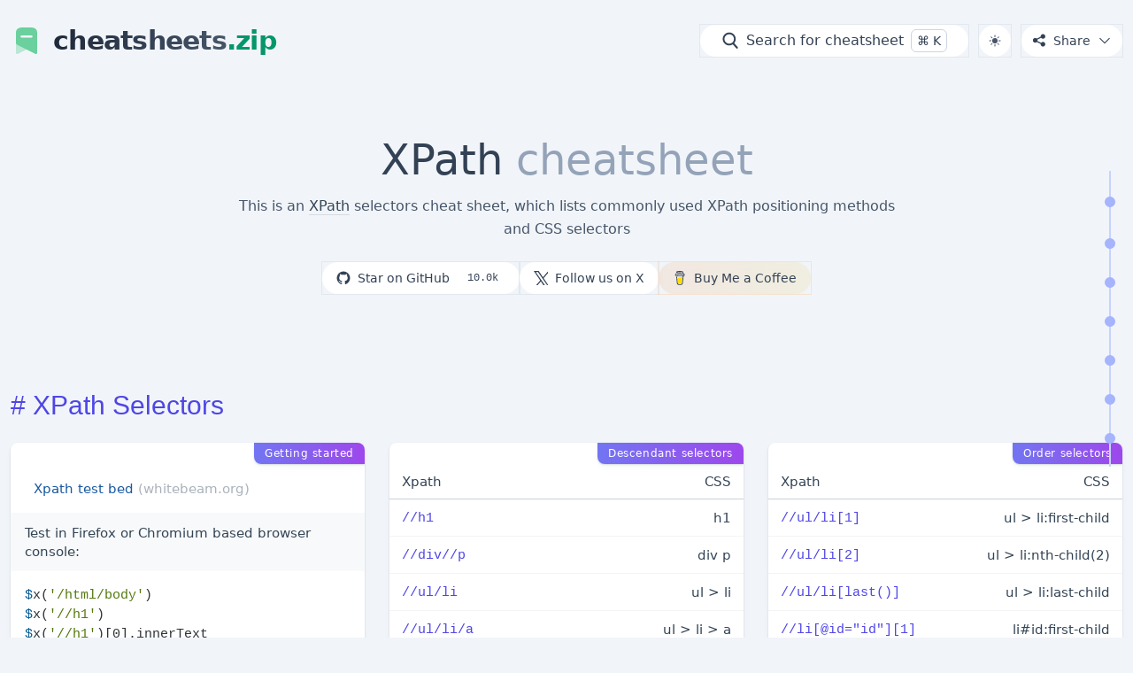

--- FILE ---
content_type: text/html; charset=utf-8
request_url: https://cheatsheets.zip/xpath
body_size: 22318
content:
<!DOCTYPE HTML><html class="scrollbar" lang="en" translate="no"><head><meta charset="utf-8"><meta http-equiv="X-UA-Compatible" content="IE=Edge,chrome=1"><meta http-equiv="content-language" content="en"><meta name="language" content="en"><meta name="renderer" content="webkit"><meta name="viewport" content="width=device-width,initial-scale=1,maximum-scale=1"><meta name="app:pageurl" content="/"><title>XPath Cheat Sheet & Quick Reference</title><meta name="keywords" content="cheat,sheet,cheatsheets,reference,programming,code table,snippets,linux,command,shortcuts,developers,document,expression,select"><meta name="description" content="This is an XPath selectors cheat sheet, which lists commonly used XPath positioning methods and CSS selectors "><meta name="author" content="Fechin"><meta name="robots" content="index, follow, max-image-preview:large, max-snippet:-1, max-video-preview:-1"><meta name="article:author" content="CheatSheets.zip"><meta name="article:published_time" content="2020-12-19T22:15:43.000Z"><meta name="article:modified_time" content="2020-12-19T22:15:43.000Z"><meta name="article:section" content="Toolkit"><meta name="article:tag" content="document"><meta name="article:tag" content="expression"><meta name="article:tag" content="select"><meta property="og:url" content="https://cheatsheets.zip/xpath"><meta property="og:title" content="XPath Cheat Sheet & Quick Reference"><meta property="og:site_name" content="CheatSheets.zip"><meta property="og:description" content="This is an XPath selectors cheat sheet, which lists commonly used XPath positioning methods and CSS selectors "><meta property="og:image" content="https://cheatsheets.zip/assets/image/xpath-preview.png?v=cuahy"><meta property="og:image:width" content="2276"><meta property="og:image:height" content="1240"><meta property="og:image:alt" content="XPath Cheat Sheet & Quick Reference - CheatSheets.zip"><meta property="og:type" content="article"><meta property="og:locale" content="en_US"><meta property="article:published_time" content="2020-12-19T22:15:43.000Z"><meta property="article:modified_time" content="2020-12-19T22:15:43.000Z"><meta property="article:author" content="CheatSheets.zip"><meta property="article:section" content="Toolkit"><meta property="article:tag" content="document"><meta property="article:tag" content="expression"><meta property="article:tag" content="select"><meta name="twitter:card" content="summary_large_image"><meta name="twitter:title" content="XPath Cheat Sheet & Quick Reference"><meta name="twitter:site" content="@Fechin"><meta name="twitter:creator" content="@Fechin"><meta name="twitter:description" content="This is an XPath selectors cheat sheet, which lists commonly used XPath positioning methods and CSS selectors "><meta name="twitter:image" content="https://cheatsheets.zip/assets/image/xpath-preview.png?v=nmpml"><meta name="twitter:image:alt" content="XPath Cheat Sheet & Quick Reference - CheatSheets.zip"><link rel="icon" href="/images/favicon.png?v=1"><link rel="icon shortcut" type="image/png" href="/images/favicon.png?v=1"><link rel="manifest" href="/manifest.json"><meta name="theme-color" content="#6366f1"><meta name="apple-mobile-web-app-capable" content="yes"><meta name="apple-mobile-web-app-status-bar-style" content="default"><meta name="apple-mobile-web-app-title" content="CheatSheets"><link rel="apple-touch-icon" href="/assets/logo/icon-192x192.png"><link rel="apple-touch-icon" sizes="152x152" href="/assets/logo/icon-152x152.png"><link rel="apple-touch-icon" sizes="180x180" href="/assets/logo/icon-192x192.png"><meta name="msapplication-TileImage" content="/assets/logo/icon-144x144.png"><meta name="msapplication-TileColor" content="#6366f1"><link rel="canonical" href="https://cheatsheets.zip/xpath"><link rel="prefetch" href="https://cheatsheets.zip"><link rel="prerender" href="https://cheatsheets.zip"><link rel="alternate" href="/atom.xml" title="CheatSheets.zip" type="application/atom+xml"><link rel="stylesheet" href="/css/style.css?_v=1769244903599"><script>
        if (localStorage.theme === 'dark' || (!('theme' in localStorage) && window.matchMedia('(prefers-color-scheme: dark)').matches)) {
            let html = document.documentElement.classList;
            html.toggle('dark')
        }
    </script><script type="application/ld+json">

[
  {
    "@context": "https://schema.org",
    "@type": "WebSite",
    "name": "CheatSheets.zip",
    "url": "https://cheatsheets.zip",
    "description": "Share quick reference and cheat sheet for developers",
    "publisher": {
      "@type": "Organization",
      "name": "CheatSheets.zip",
      "logo": {
        "@type": "ImageObject",
        "url": "https://cheatsheets.zip/assets/logo/icon-192x192.png"
      }
    },
    "potentialAction": {
      "@type": "SearchAction",
      "target": {
        "@type": "EntryPoint",
        "urlTemplate": "https://cheatsheets.zip/?q={search_term_string}"
      },
      "query-input": "required name=search_term_string"
    }
  },
  {
    "@context": "https://schema.org",
    "@type": "TechArticle",
    "headline": "XPath Cheat Sheet & Quick Reference",
    "name": "XPath Cheat Sheet",
    "description": "This is an XPath selectors cheat sheet, which lists commonly used XPath positioning methods and CSS selectors ",
    "image": "https://cheatsheets.zip/assets/image/xpath-preview.png?v=px0lo",
    "url": "https://cheatsheets.zip/xpath",
    "datePublished": "2020-12-19T22:15:43.000Z",
    "dateModified": "2020-12-19T22:15:43.000Z",
    "author": {
      "@type": "Organization",
      "name": "CheatSheets.zip",
      "url": "https://cheatsheets.zip"
    },
    "publisher": {
      "@type": "Organization",
      "name": "CheatSheets.zip",
      "logo": {
        "@type": "ImageObject",
        "url": "https://cheatsheets.zip/assets/logo/icon-192x192.png"
      },
      "url": "https://cheatsheets.zip"
    },
    "mainEntityOfPage": {
      "@type": "WebPage",
      "@id": "https://cheatsheets.zip/xpath"
    },
    "about": {
      "@type": "SoftwareApplication",
      "name": "XPath",
      "applicationCategory": "DeveloperApplication"
    },
    "audience": {
      "@type": "Audience",
      "audienceType": "Developers, Programmers, System Administrators"
    },
    "educationalLevel": "Beginner to Advanced",
    "learningResourceType": "Quick Reference Guide",
    "typicalAgeRange": "18-65",
    "inLanguage": "en",
    "articleSection": [
      "Toolkit"
    ],
    "keywords": "document, expression, select"
  },
  {
    "@context": "https://schema.org",
    "@type": "BreadcrumbList",
    "itemListElement": [
      {
        "@type": "ListItem",
        "position": 1,
        "name": "Home",
        "item": "https://cheatsheets.zip"
      },
      {
        "@type": "ListItem",
        "position": 2,
        "name": "Toolkit",
        "item": "https://cheatsheets.zip/#toolkit"
      },
      {
        "@type": "ListItem",
        "position": 3,
        "name": "XPath Cheat Sheet",
        "item": "https://cheatsheets.zip/xpath"
      }
    ]
  }
]
</script></head><body class="bg-slate-100 dark:bg-slate-900"><header class="relative z-10"><div class="max-container z-20 relative"><div class="flex flex-row justify-between md:justify-start items-center py-4"><a href="/" title="cheatsheets.zip - Quick Reference and Cheat Sheets for Developers" class="flex font-medium items-center justify-center md:justify-start text-slate-800 dark:text-slate-300"><div class="justify-center text-emerald-600 dark:text-emerald-400 mr-3 text-4xl"><div class="self-center"> <svg viewBox="0 0 1024 1024" version="1.1" xmlns="http://www.w3.org/2000/svg" width="1em" height="1em">
    <path d="M234.624 932.864a43.52 43.52 0 0 1-58.688-17.024 46.528 46.528 0 0 1-5.248-21.248V584.896c0 30.72 17.28 49.664 62.848 70.912l278.08 138.688-276.992 138.368z" fill="#6ad09d" opacity=".4"></path>
    <path d="M642.944 85.312c115.584 0 209.28 45.504 210.368 161.92v647.36a44.992 44.992 0 0 1-5.248 20.864 43.328 43.328 0 0 1-59.84 17.408L511.616 794.496l-278.08-138.688c-45.568-21.248-62.848-40.192-62.848-70.912V247.168c0-116.352 93.696-161.856 208.832-161.856z m28.992 257.792H350.912a33.6 33.6 0 0 0-33.472 33.728c0 18.56 14.976 33.728 33.472 33.728H672a33.6 33.6 0 0 0 33.472-33.728A33.6 33.6 0 0 0 672 343.104z" fill="#6ad09d"></path>
</svg>
</div></div> <span class="hidden md:flex domain text-xl md:text-2xl lg:text-3xl font-bold tracking-tight"><span class="bg-gradient-to-r from-slate-800 to-slate-600 bg-clip-text text-transparent dark:from-slate-200 dark:to-slate-400">cheatsheets</span><span class="text-emerald-600 dark:text-emerald-400 font-black">.zip</span></span></a><div class="md:ml-auto flex flex-wrap items-center text-base justify-center"> <button id="mysearch-trigger" type="button" class="inline-flex h-9 items-center backdrop-blur-sm rounded-3xl px-3 md:px-4 lg:px-6 py-2 transition-colors duration-200 group bg-white outline outline-1 outline-slate-200 dark:bg-slate-800 dark:outline-slate-700 text-slate-700 dark:text-slate-300 hover:bg-slate-50 dark:hover:bg-slate-700"><div class="md:text-xl md:mr-2 text-slate-700 dark:text-slate-300"> <svg viewBox="0 0 1024 1024" xmlns="http://www.w3.org/2000/svg" fill="currentColor" height="1em" width="1em">
    <path d="M942.14826666 878.7968l-200.56746667-229.92213333C795.37493333 583.8848 827.73333333 500.5312 827.73333333 409.6 827.73333333 202.27413333 659.59253333 34.13333333 452.26666666 34.13333333 244.87253333 34.13333333 76.79999999 202.27413333 76.79999999 409.6S244.87253333 785.06666667 452.26666666 785.06666667c77.14133333 0 148.82133333-23.3472 208.41813333-63.21493334l199.33866667 228.5568c19.72906667 22.7328 54.272 24.91733333 76.8 5.25653334C959.62453333 935.86773333 961.87733333 901.46133333 942.14826666 878.7968zM179.19999999 409.6c0-150.59626667 122.4704-273.06666667 273.06666667-273.06666667 150.59626667 0 273.06666667 122.4704 273.06666667 273.06666667s-122.4704 273.06666667-273.06666667 273.06666667C301.67039999 682.66666667 179.19999999 560.19626667 179.19999999 409.6z"></path>
</svg>
</div> <span class="hidden md:inline font-medium text-slate-700 dark:text-slate-300">Search for cheatsheet</span> <span class="hidden md:inline dark:text-slate-300 md:ml-2 text-sm leading-5 py-0.5 px-1.5 border border-slate-300 rounded-md"><span class="font-sans">⌘</span> <span class="font-sans">K</span></span></button> <button id="darkMode" class="inline-flex items-center justify-center flex-shrink-0 h-9 w-9 rounded-3xl ml-2 lg:ml-3 backdrop-blur-sm transition-colors duration-200 group bg-white outline outline-1 outline-slate-200 dark:bg-slate-800 dark:outline-slate-700 text-slate-700 dark:text-slate-300 hover:bg-slate-50 dark:hover:bg-slate-700"> <i class="icon-light transition-all duration-200 text-slate-600 dark:text-slate-300"><svg viewBox="0 0 24 24" xmlns="http://www.w3.org/2000/svg" fill="currentColor" height="1em" width="1em">
    <path d="M12 2.25a.75.75 0 01.75.75v2.25a.75.75 0 01-1.5 0V3a.75.75 0 01.75-.75zM7.5 12a4.5 4.5 0 119 0 4.5 4.5 0 01-9 0zM18.894 6.166a.75.75 0 00-1.06-1.06l-1.591 1.59a.75.75 0 101.06 1.061l1.591-1.59zM21.75 12a.75.75 0 01-.75.75h-2.25a.75.75 0 010-1.5H21a.75.75 0 01.75.75zM17.834 18.894a.75.75 0 001.06-1.06l-1.59-1.591a.75.75 0 10-1.061 1.06l1.59 1.591zM12 18a.75.75 0 01.75.75V21a.75.75 0 01-1.5 0v-2.25A.75.75 0 0112 18zM7.758 17.303a.75.75 0 00-1.061-1.06l-1.591 1.59a.75.75 0 001.06 1.061l1.591-1.59zM6 12a.75.75 0 01-.75.75H3a.75.75 0 010-1.5h2.25A.75.75 0 016 12zM6.697 7.757a.75.75 0 001.06-1.06l-1.59-1.591a.75.75 0 00-1.061 1.06l1.59 1.591z"/>
</svg>
</i> <i class="icon-dark transition-all duration-200 text-slate-600 dark:text-slate-300"><svg viewBox="0 0 24 24" xmlns="http://www.w3.org/2000/svg" fill="currentColor" height="1em" width="1em">
    <path d="M9.528 1.718a.75.75 0 01.162.819A8.97 8.97 0 009 6a9 9 0 009 9 8.97 8.97 0 003.463-.69.75.75 0 01.981.98 10.503 10.503 0 01-9.694 6.46c-5.799 0-10.5-4.701-10.5-10.5 0-4.368 2.667-8.112 6.46-9.694a.75.75 0 01.818.162z"/>
</svg>
</i></button><div class="relative ml-2 lg:ml-3" id="share-dropdown"> <button type="button" id="share-trigger" class="inline-flex h-9 items-center rounded-3xl backdrop-blur-sm ml-0 px-3 py-2 transition-colors duration-200 group bg-white outline outline-1 outline-slate-200 dark:bg-slate-800 dark:outline-slate-700 text-slate-700 dark:text-slate-300 hover:bg-slate-50 dark:hover:bg-slate-700" aria-expanded="false" aria-haspopup="true"><div class="mr-2 text-slate-700 dark:text-slate-300"> <svg viewBox="0 0 1024 1024" xmlns="http://www.w3.org/2000/svg" fill="currentColor" height="1em" width="1em">
    <path d="M786.89507555 594.71644445c-55.20384 0-104.21589333 26.50794667-135.0087111 67.48728888l-265.2421689-133.07448888c4.19157333-14.71829333 6.43640889-30.25464889 6.4364089-46.31893334 0-17.59573333-2.69539555-34.55886222-7.69137778-50.50709333l264.23864888-132.57386667c30.62442667 42.72241778 80.69006222 70.56156445 137.26606223 70.56156444 93.21358222 0 168.77795555-75.56209778 168.77795555-168.77795555 0-93.21358222-75.56323555-168.77795555-168.77795555-168.77795555-93.21472 0-168.77795555 75.56323555-168.77795556 168.77795555 0 6.44892445 0.37546667 12.80910222 1.07861333 19.07143111l-278.69297777 139.82378667c-30.26261333-28.73912889-71.17141333-46.37809778-116.20010667-46.37809778-93.21358222 0-168.77795555 75.56209778-168.77795556 168.77795555s75.56323555 168.77795555 168.77795556 168.77795556c46.66936889 0 88.91050667-18.94172445 119.46325334-49.55591111l275.9213511 138.43114667c-1.02855111 7.53322667-1.57240889 15.21664-1.57240888 23.03089778 0 93.21472 75.56209778 168.77795555 168.77795555 168.77795555s168.77795555-75.56323555 168.77795556-168.77795555c-0.00113778-93.21244445-75.55868445-168.77681778-168.77340445-168.77681778l0 0z"></path>
</svg>
</div> <span class="hidden md:inline text-sm font-medium text-slate-700 dark:text-slate-300">Share</span><div class="hidden md:inline ml-2 text-slate-700 dark:text-slate-300"> <svg viewBox="0 0 1024 1024" xmlns="http://www.w3.org/2000/svg" fill="currentColor" height="1em" width="1em">
    <path d="M512 714.666667c-8.533333 0-17.066667-2.133333-23.466667-8.533334l-341.333333-341.333333c-12.8-12.8-12.8-32 0-44.8 12.8-12.8 32-12.8 44.8 0l320 317.866667 317.866667-317.866667c12.8-12.8 32-12.8 44.8 0 12.8 12.8 12.8 32 0 44.8l-341.333334 341.333333c-4.266667 6.4-12.8 8.533333-21.333333 8.533334z"/>
</svg>
</div></button><div id="share-menu-portal"></div></div></div></div></div></header><div id="share-menu" class="fixed z-[9999] w-56 rounded-3xl bg-white dark:bg-slate-800 shadow-xl outline outline-1 outline-slate-200 dark:outline-slate-700 opacity-0 invisible transform scale-95 transition-all duration-200 pointer-events-none"><div class="py-2"><a href="#" onclick="shareOnX()" title="Share on X (Twitter)" aria-label="Share this page on X (Twitter)" role="button" rel="nofollow" class="share-item flex items-center px-4 py-3 text-sm text-slate-700 dark:text-slate-300 hover:bg-slate-100/50 dark:hover:bg-slate-700/50 transition-colors rounded-xl mx-2 my-1"><div class="flex-shrink-0 w-5 h-5 mr-3 text-[#000000]"> <svg viewBox="0 0 1024 1024" xmlns="http://www.w3.org/2000/svg" fill="currentColor" height="1em" width="1em">
    <path d="M714.163 519.284L1160.89 0h-105.86L667.137 450.887L357.328 0H0l468.492 681.821L0 1226.37h105.866l409.625-476.152L826.647 1226.37H1183.98L714.137 519.284h.026ZM569.165 687.828l-47.468-67.894L144.011 79.6944h162.604l304.797 435.991 47.468 67.894 396.2 566.721H892.476L569.165 687.854v-.026Z"/>
</svg>
</div> <span class="font-medium">Share on X</span></a><a href="#" onclick="shareOnFacebook()" title="Share on Facebook" aria-label="Share this page on Facebook" role="button" rel="nofollow" class="share-item flex items-center px-4 py-3 text-sm text-slate-700 dark:text-slate-300 hover:bg-slate-100/50 dark:hover:bg-slate-700/50 transition-colors rounded-xl mx-2 my-1"><div class="flex-shrink-0 w-5 h-5 mr-3 text-[#1877f2]"> <svg viewBox="0 0 1024 1024" xmlns="http://www.w3.org/2000/svg" fill="currentColor" height="1em" width="1em">
    <path d="M594.74346667 51.53066667c-28.95893333 0-56.30826667 3.2192-88.48533334 16.0896-65.9616 27.34826667-98.13653333 88.48533333-98.13653333 186.6208v94.91946666h-91.70026667v157.66186667h91.70026667v455.28853333h186.6208v-455.28853333h127.09546667l17.696-157.66186667h-144.7936v-70.7872c0-22.52266667 1.60853333-38.61013333 8.04266666-46.65706666 8.04266667-14.47786667 24.13226667-20.91413333 49.872-20.91413334h85.26613334v-157.66186666h-143.184z"></path>
</svg>
</div> <span class="font-medium">Share on Facebook</span></a><a href="#" onclick="shareOnReddit()" title="Share on Reddit" aria-label="Share this page on Reddit" role="button" rel="nofollow" class="share-item flex items-center px-4 py-3 text-sm text-slate-700 dark:text-slate-300 hover:bg-slate-100/50 dark:hover:bg-slate-700/50 transition-colors rounded-xl mx-2 my-1"><div class="flex-shrink-0 w-5 h-5 mr-3 text-[#ff4500]"> <svg viewBox="0 0 1024 1024" xmlns="http://www.w3.org/2000/svg" fill="currentColor" height="1em" width="1em">
    <path d="M830.73813333 279.88586667c29.1712 0 54.9152-24.02453333 54.9152-54.9152s-24.02453333-54.9152-54.9152-54.9152c-29.1712 0-54.9152 24.02453333-54.9152 54.9152 0 29.1712 24.02453333 54.9152 54.9152 54.9152zM518.416 741.504c-97.81333333 0-154.44693333-41.184-154.44693333-41.184-5.1488-3.4336-10.29653333-1.71626667-12.01386667 3.4336l-10.29653333 18.87573333c-1.71626667 5.1488-1.71626667 12.01386667 3.4336 15.4432 0 0 48.048 49.76746667 173.32266666 49.76746667s169.888-53.1968 169.888-53.1968c3.4336-3.4336 3.4336-10.29653333 1.71626667-13.728l-12.01386667-17.16266667c-3.4336-3.4336-8.5792-5.1488-13.728-1.71626666 0-1.71626667-48.048 39.46986667-145.8656 39.46986666zM341.66506667 609.3696c29.1712 0 54.9152-24.02453333 54.9152-54.9152s-24.02453333-54.9152-54.9152-54.9152c-29.1712 0-54.9152 24.02453333-54.9152 54.9152 1.71626667 30.8896 25.7408 54.9152 54.9152 54.9152zM667.71413333 609.3696c29.1712 0 54.9152-24.02453333 54.9152-54.9152s-24.02453333-54.9152-54.9152-54.9152-54.9152 24.02453333-54.9152 54.9152c0 30.8896 24.02453333 54.9152 54.9152 54.9152zM722.6272 216.39466667c-8.5792-3.4336-101.24693333-34.31893333-140.7168-6.86293334-41.184 29.1712-39.46986667 125.2704-36.0384 125.2704 90.9504 6.86293333 175.0368 34.31893333 238.53013333 77.2224 5.1488 3.4336 60.06186667-44.61653333 120.1248-34.31893333 60.06186667 10.29653333 101.24693333 66.9248 82.37013334 130.4192-18.87573333 61.77813333-77.2224 80.656-75.50613334 99.5296v15.4432c0 159.5936-181.9008 288.29653333-406.704 288.29653333s-406.704-128.70293333-406.704-288.29653333c0-8.5792 0-15.4432 1.71626667-24.02453333 0-1.71626667-41.184-24.02453333-56.62933333-61.77813334-15.4432-36.0384-8.5792-78.9376 6.86293333-104.67946666 25.7408-39.46986667 56.62933333-54.9152 99.5296-54.9152s89.2352 25.7408 90.9504 25.7408c68.6432-41.184 157.87626667-66.9248 253.97333333-68.6432 3.4336 0-6.86293333-116.6912 58.34666667-159.5936 66.9248-42.90133333 176.752 0 178.46933333 0v3.4336c17.16266667-37.7536 54.9152-63.49333333 97.81333334-63.49333334 60.06186667 0 108.11306667 49.76746667 108.11306666 109.82613334 0 60.06186667-48.048 109.82613333-108.11306666 109.82613333s-108.11306667-49.76746667-108.11306667-109.82613333c0-3.4336 0-6.86293333 1.71626667-8.5792z"></path>
</svg>
</div> <span class="font-medium">Share on Reddit</span></a><a href="#" onclick="shareOnPinterest()" title="Share on Pinterest" aria-label="Share this page on Pinterest" role="button" rel="nofollow" class="share-item flex items-center px-4 py-3 text-sm text-slate-700 dark:text-slate-300 hover:bg-slate-100/50 dark:hover:bg-slate-700/50 transition-colors rounded-xl mx-2 my-1"><div class="flex-shrink-0 w-5 h-5 mr-3 text-[#bd081c]"> <svg viewBox="0 0 1024 1024" xmlns="http://www.w3.org/2000/svg" fill="currentColor" height="1em" width="1em">
    <path d="M977 512c0 256.875-208.125 465-465 465-48 0-94.125-7.3125-137.625-20.8125 18.9375-30.9375 47.25-81.5625 57.75-121.875 5.625-21.75 28.875-110.625 28.875-110.625 15.1875 28.875 59.4375 53.4375 106.5 53.4375 140.25 0 241.3125-129 241.3125-289.3125 0-153.5625-125.4375-268.5-286.6875-268.5-200.625 0-307.3125 134.625-307.3125 281.4375 0 68.25 36.375 153.1875 94.3125 180.1875 8.8125 4.125 13.5 2.25 15.5625-6.1875 1.5-6.375 9.375-38.0625 12.9375-52.6875 1.125-4.6875 0.5625-8.8125-3.1875-13.3125-18.9375-23.4375-34.3125-66.1875-34.3125-106.125 0-102.5625 77.625-201.75 210-201.75 114.1875 0 194.25 77.8125 194.25 189.1875 0 125.8125-63.5625 213-146.25 213-45.5625 0-79.875-37.6875-68.8125-84 13.125-55.3125 38.4375-114.9375 38.4375-154.875 0-35.625-19.125-65.4375-58.875-65.4375-46.6875 0-84.1875 48.1875-84.1875 112.875 0 41.25 13.875 69 13.875 69s-45.9375 194.625-54.375 231c-9.375 40.125-5.625 96.75-1.6875 133.5C169.625 877.4375 47 709.0625 47 512 47 255.125 255.125 47 512 47s465 208.125 465 465z"></path>
</svg>
</div> <span class="font-medium">Share on Pinterest</span></a><a href="#" onclick="shareOnLinkedIn()" title="Share on LinkedIn" aria-label="Share this page on LinkedIn" role="button" rel="nofollow" class="share-item flex items-center px-4 py-3 text-sm text-slate-700 dark:text-slate-300 hover:bg-slate-100/50 dark:hover:bg-slate-700/50 transition-colors rounded-xl mx-2 my-1"><div class="flex-shrink-0 w-5 h-5 mr-3 text-[#0a66c2]"> <svg viewBox="0 0 1024 1024" xmlns="http://www.w3.org/2000/svg" fill="currentColor" height="1em" width="1em">
    <path d="M387.20790124 931.03893333h183.53386665v-355.35146666c0-17.5712 1.952-37.0976 7.80906668-48.81173334 11.7152-35.1456 42.95573333-72.24106667 93.7184-72.24106665 66.38613333 0 93.7184 54.66773333 93.7184 132.76799999v341.68426666h183.53386667v-365.11466665c0-181.58293333-89.8144-265.53706667-210.86826667-265.53706668-97.62559999 0-158.14933333 58.576-181.58293333 97.6256h-3.90720001l-7.80906666-83.95626667h-160.10453333c1.952 54.66773333 3.9072 119.10186667 3.9072 197.20320001v421.73759999zM149.00310124 46.56213332c-58.576 0-97.62559999 41.00373333-95.67146668 97.62560001-1.952 52.7168 37.0976 95.67146668 95.67146668 95.67146668 60.52586667 0 99.5776-42.95573333 99.5776-95.67146668-3.9072-56.624-41.00373333-97.62559999-99.5776-97.62559999zM240.7705679 931.03893333v-616.98346666h-183.53386666v616.98346666h183.53386666z"></path>
</svg>
</div> <span class="font-medium">Share on LinkedIn</span></a><a href="#" onclick="shareOnLine()" title="Share on Line" aria-label="Share this page on Line" role="button" rel="nofollow" class="share-item flex items-center px-4 py-3 text-sm text-slate-700 dark:text-slate-300 hover:bg-slate-100/50 dark:hover:bg-slate-700/50 transition-colors rounded-xl mx-2 my-1"><div class="flex-shrink-0 w-5 h-5 mr-3 text-[#00c300]"> <?xml version="1.0" standalone="no"?><!DOCTYPE svg PUBLIC "-//W3C//DTD SVG 1.1//EN" "http://www.w3.org/Graphics/SVG/1.1/DTD/svg11.dtd"><svg t="1672903354277" class="icon" viewBox="0 0 1107 1024" version="1.1" xmlns="http://www.w3.org/2000/svg" p-id="11220" xmlns:xlink="http://www.w3.org/1999/xlink" width="1em" height="1em"><path d="M551.3440625 32C264.509375 32 32 215.0290625 32 440.7875c0 209.7046875 200.7028125 382.425 459.1471875 405.9534375a31.60125001 31.60125001 0 0 1 21.105 13.7859375c11.4721875 18.8859375 3.320625 59.1271875-5.5875 104.2471875s39.5334375 21.7021875 50.25 16.4775c8.53125001-4.1390625 228.103125-127.91625001 358.820625-249.3009375 95.5903125-74.15625001 154.921875-177.20625001 154.921875-291.148125C1070.688125 215.0290625 838.16375001 32 551.3440625 32zM378.2290625 547.7721875a27.6984375 27.6984375 0 0 1-27.91875 27.44625H255.3659375c-16.760625 0-39.091875-5.791875-39.091875-32.9390625v-203.01562499a27.6825 27.6825 0 0 1 27.91875-27.44718751h5.5865625a27.6825 27.6825 0 0 1 27.91875 27.44625v175.5703125h72.59812499a27.6984375 27.6984375 0 0 1 27.93375001 27.44625v5.4928125z m78.264375-5.46093749a27.886875 27.886875 0 0 1-55.77468751 0V345.085625a27.886875 27.886875 0 0 1 55.77468751 0v197.22562499z m245.634375 0a30.8625 30.8625 0 0 1-27.91875 27.44624999 31.60125001 31.60125001 0 0 1-32.908125-15.7378125l-89.956875-126.16875v114.4284375a27.91875001 27.91875001 0 0 1-55.8215625 0V344.7396875a27.6665625 27.6665625 0 0 1 27.9028125-27.43125 35.315625 35.315625 0 0 1 31.6490625 20.0971875c8.655 12.7790625 91.27875001 127.9790625 91.27875 127.9790625V344.740625a27.9346875 27.9346875 0 0 1 55.8525 0v197.5396875z m167.5275-126.20062501a27.44624999 27.44624999 0 1 1 0 54.8925H797.05625001v43.8928125h72.59812499a27.44624999 27.44624999 0 1 1 0 54.8775H760.765625a24.8971875 24.8971875 0 0 1-25.1803125-24.676875V342.033125a24.8971875 24.8971875 0 0 1 25.18125-24.6928125h108.88875a27.44624999 27.44624999 0 1 1 0 54.8775H797.05625001v43.9078125h72.59812499z" fill="currentColor" p-id="11221"></path></svg></div> <span class="font-medium">Share on Line</span></a><div class="border-t border-slate-200 dark:border-slate-600 my-2 mx-2"></div><a href="#" onclick="shareViaEmail()" title="Share via Email" aria-label="Share this page via Email" role="button" rel="nofollow" class="share-item flex items-center px-4 py-3 text-sm text-slate-700 dark:text-slate-300 hover:bg-slate-100/50 dark:hover:bg-slate-700/50 transition-colors rounded-xl mx-2 my-1"><div class="flex-shrink-0 w-5 h-5 mr-3 text-slate-500"> <svg viewBox="0 0 1024 1024" xmlns="http://www.w3.org/2000/svg" fill="currentColor" height="1em" width="1em">
    <path d="M886.25058594 98.67324219L137.8385 98.67324219c-39.31382813 0-71.47256836 29.21941406-71.47256836 68.59713867l0 687.8025c0 39.37675781 32.15786133 71.60036133 71.47256836 71.60036133l754.3764 0c39.31382813 0 68.51162109-32.22360352 68.51162109-71.60036133L960.72652109 167.2703C960.72558594 127.89256836 925.56529297 98.67324219 886.25058594 98.67324219zM354.49103516 200.47132812c60.54662109 0 109.63617188 49.04727539 109.63617187 109.5516211 0 60.50425781-49.08867187 109.55162109-109.63617187 109.55162109s-109.63617188-49.04727539-109.63617188-109.55162109C244.85477539 249.51772461 293.94353516 200.47132812 354.49103516 200.47132812zM167.03632813 839.84574219c-8.22058594 0-16.50506836-2.83227539-23.23441407-8.62646485-14.99308594-12.86279297-16.73912109-35.45727539-3.87632812-50.47286132l164.34720703-247.7241211c12.20396484-14.26860352 33.32970703-16.65448242 48.42896484-5.47286133l145.00977539 107.69668946 259.82191407-295.15227539c12.30925781-15.44036133 77.58448242-88.16853516 115.79036132-5.68529297 0.04227539-0.12779297 0.08551758 109.06110352 0.12779297 220.54948242 0.04227539 116.28272461 0.06389648 284.78162109 0.06389649 284.78162109C872.72808594 839.54603516 167.37646484 839.84574219 167.03632813 839.84574219z"></path>
</svg></div> <span class="font-medium">Share via Email</span></a><a href="#" onclick="return copyToClipboard(),!1" title="Copy Link to Clipboard" aria-label="Copy page link to clipboard" role="button" rel="nofollow" class="share-item flex items-center px-4 py-3 text-sm text-slate-700 dark:text-slate-300 hover:bg-slate-100/50 dark:hover:bg-slate-700/50 transition-colors rounded-xl mx-2 my-1"><div class="flex-shrink-0 w-5 h-5 mr-3 text-slate-500"> <svg viewBox="0 0 1024 1024" xmlns="http://www.w3.org/2000/svg" fill="currentColor" height="1em" width="1em">
    <path d="M832 64H296c-4.4 0-8 3.6-8 8v56c0 4.4 3.6 8 8 8h496v688c0 4.4 3.6 8 8 8h56c4.4 0 8-3.6 8-8V96c0-17.7-14.3-32-32-32zM704 192H192c-17.7 0-32 14.3-32 32v530.7c0 8.5 3.4 16.6 9.4 22.6l173.3 173.3c2.2 2.2 4.7 4 7.4 5.5v1.9h4.4c2.4.8 4.9 1.2 7.5 1.2H704c17.7 0 32-14.3 32-32V224c0-17.7-14.3-32-32-32zM350 856.2L263.9 770H350v86.2zM672 888H414V746c0-22.1-17.9-40-40-40H232V256h440v632z"/>
</svg>
</div> <span class="font-medium">Copy Link</span></a></div></div><div class="mx-auto flex flex-wrap md:py-5 flex-col md:flex-row items-center"><div class="flex flex-col w-full mx-auto items-center text-center my-8"><div class="max-container w-full"><h1 class="text-5xl mb-4"> <span class="text-slate-700 dark:text-slate-300 font-light">XPath</span> <span class="text-slate-400 dark:text-slate-500 font-extralight hidden md:inline">cheatsheet</span></h1><div class="lg:w-3/5 mx-auto intro leading-relaxed text-slate-600"><p>This is an <a target="_blank" rel="noopener external nofollow noreferrer" href="https://en.wikipedia.org/wiki/XPath">XPath</a> selectors cheat sheet, which lists commonly used XPath positioning methods and CSS selectors</p></div><div class="flex flex-wrap items-center justify-center gap-3 mt-6 mb-8"><a href="https://github.com/Fechin/reference/blob/main/source/_posts/xpath.md" target="_blank" rel="noopener noreferrer" title="Star cheatsheets.zip on GitHub" class="group inline-flex items-center justify-center h-9 px-4 backdrop-blur-sm outline outline-1 rounded-3xl transition-all duration-200 hover:scale-105 bg-white outline-slate-200 dark:bg-slate-800 dark:outline-slate-700 text-slate-700 dark:text-slate-300 hover:bg-slate-50 dark:hover:bg-slate-700"><div class="w-4 h-4 flex-shrink-0 flex items-center justify-center mr-2"> <svg viewBox="0 0 1024 1024" xmlns="http://www.w3.org/2000/svg" fill="currentColor" height="1em" width="1em">
    <path d="M989.86666667 512a464.21333333 464.21333333 0 0 1-91.47733334 280.91733333 469.33333333 469.33333333 0 0 1-235.17866666 172.71466667 28.672 28.672 0 0 1-24.576-4.43733333 24.23466667 24.23466667 0 0 1-7.50933334-18.77333334v-131.072a111.616 111.616 0 0 0-32.42666666-88.40533333 443.73333333 443.73333333 0 0 0 63.488-10.92266667 232.78933333 232.78933333 0 0 0 58.368-24.576 175.78666667 175.78666667 0 0 0 50.176-40.96 196.26666667 196.26666667 0 0 0 34.13333333-65.536 313.344 313.344 0 0 0 12.97066667-93.86666666 179.88266667 179.88266667 0 0 0-49.49333334-128 165.20533333 165.20533333 0 0 0-4.77866666-126.976 81.57866667 81.57866667 0 0 0-50.176 6.82666666 320.512 320.512 0 0 0-57.344 27.30666667l-23.552 14.67733333a443.73333333 443.73333333 0 0 0-238.93333334 0c-6.82666667-4.77866667-15.36-9.89866667-26.28266666-16.72533333A347.81866667 347.81866667 0 0 0 314.02666667 238.93333333a88.40533333 88.40533333 0 0 0-53.58933334-8.53333333 167.25333333 167.25333333 0 0 0-4.43733333 128 185.344 185.344 0 0 0-49.152 128.68266667A307.2 307.2 0 0 0 219.81866667 580.26666667a209.57866667 209.57866667 0 0 0 34.13333333 65.536 162.13333333 162.13333333 0 0 0 50.176 41.64266666 285.696 285.696 0 0 0 58.368 24.576 441.68533333 441.68533333 0 0 0 63.82933333 10.92266667 98.64533333 98.64533333 0 0 0-30.72 64.17066667 105.81333333 105.81333333 0 0 1-28.33066666 8.87466666 178.51733333 178.51733333 0 0 1-34.13333334 3.072A73.728 73.728 0 0 1 289.45066667 785.06666667a116.736 116.736 0 0 1-34.13333334-38.912 102.4 102.4 0 0 0-30.03733333-32.42666667 86.016 86.016 0 0 0-30.72-15.01866667h-12.288a44.37333333 44.37333333 0 0 0-18.09066667 2.73066667q-5.12 3.072-3.072 7.168a47.104 47.104 0 0 0 5.80266667 8.53333333 59.05066667 59.05066667 0 0 0 8.192 7.85066667l4.43733333 2.73066667a83.28533333 83.28533333 0 0 1 27.30666667 23.552 168.27733333 168.27733333 0 0 1 19.456 31.40266666l6.144 14.336a77.14133333 77.14133333 0 0 0 27.30666667 38.57066667 102.4 102.4 0 0 0 41.30133333 17.74933333 209.23733333 209.23733333 0 0 0 43.008 4.43733334 194.21866667 194.21866667 0 0 0 34.13333333-2.38933334l14.336-2.38933333v89.42933333a24.576 24.576 0 0 1-8.192 18.77333334 29.696 29.696 0 0 1-24.91733333 4.43733333 467.28533333 467.28533333 0 0 1-233.81333333-173.73866667A456.36266667 456.36266667 0 0 1 34.13333333 512a466.60266667 466.60266667 0 0 1 64.17066667-238.93333333A473.088 473.088 0 0 1 273.06666667 98.304 466.60266667 466.60266667 0 0 1 512 34.13333333a466.60266667 466.60266667 0 0 1 238.93333333 64.17066667A473.088 473.088 0 0 1 925.696 273.06666667 465.92 465.92 0 0 1 989.86666667 512z"></path>
</svg>
</div> <span class="text-sm font-medium leading-none">Star on GitHub</span><div id="github-stars-inline" class="ml-3 px-2 py-1 bg-white/20 rounded-3xl text-xs font-mono leading-none"> <span class="loading-dots">...</span></div></a><a href="https://x.com/FechinLi" target="_blank" rel="noopener noreferrer" title="Follow @FechinLi on X (Twitter)" class="group inline-flex items-center justify-center h-9 px-4 backdrop-blur-sm outline outline-1 rounded-3xl transition-all duration-200 hover:scale-105 bg-white outline-slate-200 dark:bg-slate-800 dark:outline-slate-700 text-slate-700 dark:text-slate-300 hover:bg-slate-50 dark:hover:bg-slate-700"><div class="w-4 h-4 flex-shrink-0 flex items-center justify-center mr-2"> <svg viewBox="0 0 1024 1024" xmlns="http://www.w3.org/2000/svg" fill="currentColor" height="1em" width="1em">
    <path d="M714.163 519.284L1160.89 0h-105.86L667.137 450.887L357.328 0H0l468.492 681.821L0 1226.37h105.866l409.625-476.152L826.647 1226.37H1183.98L714.137 519.284h.026ZM569.165 687.828l-47.468-67.894L144.011 79.6944h162.604l304.797 435.991 47.468 67.894 396.2 566.721H892.476L569.165 687.854v-.026Z"/>
</svg>
</div> <span class="text-sm font-medium leading-none">Follow us on X</span></a><a href="/support/" title="Buy Me a Coffee - Support cheatsheets.zip" class="group inline-flex items-center justify-center h-9 px-4 backdrop-blur-sm outline outline-1 rounded-3xl transition-all duration-200 hover:scale-105 bg-gradient-to-r from-orange-500/10 to-yellow-500/10 outline-orange-300/30 text-slate-700 dark:text-slate-300 hover:from-orange-500/20 hover:to-yellow-500/20"><div class="w-4 h-4 flex-shrink-0 flex items-center justify-center mr-2"><svg width="16" height="16" viewBox="0 0 25 35" fill="currentColor"><path d="M22.0672 8.1281 22.0437 8.11426 21.9893 8.09766C22.0112 8.11614 22.0386 8.12685 22.0672 8.1281z" fill="currentColor"></path><path d="M22.4111 10.5781 22.3848 10.5855 22.4111 10.5781z" fill="currentColor"></path><path d="M22.0735 8.11128C22.0708 8.11093 22.0681 8.11029 22.0655 8.10938 22.0654 8.11115 22.0654 8.11293 22.0655 8.1147 22.0685 8.11432 22.0712 8.11313 22.0735 8.11128z" fill="currentColor"></path><path d="M22.3877 10.5647 22.4274 10.5421 22.4421 10.5338 22.4555 10.5195C22.4303 10.5304 22.4074 10.5457 22.3877 10.5647z" fill="currentColor"></path><path d="M22.1334 8.1762 22.0947 8.1393 22.0684 8.125C22.0825 8.14993 22.1058 8.16832 22.1334 8.1762z" fill="currentColor"></path><path d="M12.3836 31.9453C12.3526 31.9587 12.3255 31.9796 12.3047 32.0062L12.3291 31.9905C12.3457 31.9753 12.3693 31.9573 12.3836 31.9453z" fill="currentColor"></path><path d="M18.0497 30.8309C18.0497 30.7958 18.0326 30.8023 18.0368 30.9268 18.0368 30.9167 18.0409 30.9065 18.0428 30.8969 18.0451 30.8747 18.0469 30.853 18.0497 30.8309z" fill="currentColor"></path><path d="M17.4617 31.9453C17.4307 31.9587 17.4036 31.9796 17.3828 32.0062L17.4073 31.9905C17.4239 31.9753 17.4474 31.9573 17.4617 31.9453z" fill="currentColor"></path><path d="M8.39845 32.2145C8.37496 32.1941 8.34619 32.1807 8.31543 32.1758 8.34034 32.1878 8.36524 32.1998 8.38185 32.209L8.39845 32.2145z" fill="currentColor"></path><path d="M7.50541 31.3533C7.50173 31.317 7.49058 31.2818 7.47266 31.25 7.48535 31.2831 7.49598 31.317 7.50448 31.3515L7.50541 31.3533z" fill="currentColor"></path><path d="M13.5278 15.9814C12.2963 16.5086 10.8987 17.1064 9.08736 17.1064 8.32963 17.1048 7.57558 17.0009 6.8457 16.7973L8.09845 29.6592C8.14279 30.1968 8.38769 30.698 8.78452 31.0634 9.18134 31.4288 9.70106 31.6316 10.2405 31.6315 10.2405 31.6315 12.0167 31.7237 12.6094 31.7237 13.2474 31.7237 15.1601 31.6315 15.1601 31.6315 15.6995 31.6315 16.2191 31.4286 16.6158 31.0633 17.0125 30.6979 17.2574 30.1967 17.3017 29.6592l1.3418-14.2129C18.0439 15.2415 17.4387 15.1055 16.7565 15.1055 15.5767 15.105 14.626 15.5114 13.5278 15.9814z" fill="#FD0"></path><path d="M2.96582 10.5039l.02122.0198L3.00088 10.532C2.99022 10.5215 2.97847 10.512 2.96582 10.5039z" fill="currentColor"></path><path d="M24.4376 9.31226 24.249 8.36071C24.0797 7.50694 23.6955 6.70022 22.8191 6.39164 22.5382 6.29294 22.2195 6.2505 22.0041 6.04617 21.7887 5.84184 21.725 5.5245 21.6752 5.23023 21.583 4.6901 21.4963 4.14952 21.4017 3.61033 21.3201 3.14677 21.2555 2.62602 21.0428 2.20075 20.7661 1.62973 20.1918 1.29579 19.6208 1.07485 19.3282.965622 19.0296.873222 18.7265.798101 17.2998.421723 15.7999.283349 14.3322.204476c-1.7617-.097207-3.528-.06792-5.28547.087637-1.3081.119001-2.68584.262911-3.9289.715397C4.6635 1.1731 4.19533 1.37189 3.84986 1.7229c-.42389.43127-.56226 1.09823-.25276 1.63604.22001.38192.5927.65175.98799.83025.51488.23 1.0526.40501 1.60422.52213 1.53595.33948 3.12679.47278 4.69599.52951C12.6245 5.31103 14.3665 5.25414 16.0974 5.07063 16.5254 5.02359 16.9527 4.96716 17.3792 4.90136 17.8815 4.82433 18.2039 4.16751 18.0558 3.70995 17.8787 3.16292 17.4027 2.95074 16.8644 3.0333 16.7851 3.04576 16.7062 3.05729 16.6269 3.06882L16.5697 3.07712C16.3873 3.10019 16.205 3.12171 16.0226 3.1417 15.646 3.18229 15.2683 3.2155 14.8898 3.24133 14.042 3.30037 13.192 3.32758 12.3423 3.32896 11.5075 3.32896 10.6722 3.30544 9.83916 3.25055 9.45909 3.22564 9.07994 3.19397 8.70172 3.15553 8.52967 3.13755 8.35809 3.11864 8.18651 3.09742L8.02322 3.07666 7.98771 3.07159 7.81843 3.04714C7.4725 2.99502 7.12656 2.93506 6.78431 2.86264 6.74978 2.85498 6.71889 2.83577 6.69675 2.80818 6.67461 2.78059 6.66254 2.74627 6.66254 2.71089 6.66254 2.67552 6.67461 2.6412 6.69675 2.61361 6.71889 2.58602 6.74978 2.5668 6.78431 2.55914H6.79077C7.08735 2.49595 7.38624 2.44199 7.68605 2.39494 7.78599 2.37926 7.88623 2.36388 7.98679 2.34881H7.98955C8.17728 2.33636 8.36593 2.30269 8.55274 2.28055c1.62526-.16906 3.26026-.22669 4.89336-.17251C14.239 2.13111 15.0314 2.17769 15.8206 2.25795 15.9903 2.27548 16.1592 2.29393 16.328 2.31468 16.3926 2.32252 16.4576 2.33175 16.5226 2.33959l.131.01891C17.0355 2.41539 17.4154 2.48442 17.7934 2.5656 18.3533 2.68737 19.0724 2.72704 19.3215 3.3405 19.4008 3.53514 19.4368 3.75147 19.4806 3.9558L19.5364 4.2164C19.5379 4.22108 19.5389 4.22586 19.5396 4.2307 19.6716 4.8457 19.8036 5.46069 19.9359 6.07569 19.9455 6.12112 19.9458 6.16806 19.9365 6.21359 19.9273 6.25911 19.9087 6.30224 19.8821 6.34028 19.8554 6.37832 19.8212 6.41046 19.7816 6.4347 19.7419 6.45893 19.6977 6.47474 19.6517 6.48113H19.648L19.5673 6.4922 19.4875 6.50281C19.2348 6.53571 18.9817 6.56646 18.7283 6.59506 18.2292 6.65194 17.7294 6.70114 17.2288 6.74265 16.234 6.82537 15.2373 6.87965 14.2385 6.90548 13.7296 6.919 13.2209 6.92531 12.7123 6.92439 10.6878 6.92279 8.66519 6.80513 6.65424 6.57199 6.43653 6.54616 6.21883 6.51849 6.00112 6.49035 6.16993 6.51203 5.87843 6.47375 5.81939 6.46545 5.68101 6.44607 5.54264 6.42593 5.40426 6.40502 4.93979 6.33537 4.47808 6.24958 4.01453 6.1744 3.45411 6.08215 2.91814 6.12827 2.41123 6.40502c-.4161.2277-.75287.57686-.96539 1.00091-.21863.45202-.28367.94417-.38145 1.42987C.966604 9.32149.814392 9.84408.872048 10.3427c.124075 1.0761.876372 1.9506 1.958452 2.1462 1.01798.1845 2.04148.3339 3.06776.4612C9.9297 13.4439 14.0025 13.5029 18.0466 13.1263 18.3759 13.0956 18.7048 13.062 19.0332 13.0258 19.1358 13.0145 19.2396 13.0263 19.337 13.0604 19.4344 13.0944 19.523 13.1498 19.5962 13.2225S19.7255 13.3834 19.7602 13.4805C19.795 13.5777 19.8075 13.6814 19.797 13.7841L19.6946 14.7794C19.4883 16.7908 19.282 18.802 19.0756 20.813 18.8604 22.9249 18.6437 25.0366 18.4257 27.1482 18.3642 27.7429 18.3027 28.3375 18.2412 28.9319 18.1822 29.5172 18.1739 30.121 18.0627 30.6994 17.8875 31.609 17.2717 32.1675 16.3732 32.3719 15.55 32.5592 14.7091 32.6575 13.8649 32.6652 12.929 32.6703 11.9936 32.6288 11.0578 32.6338 10.0587 32.6394 8.83502 32.5471 8.06381 31.8036 7.38624 31.1505 7.29261 30.1279 7.20036 29.2437c-.123-1.1707-.24492-2.3412-.36577-3.5115l-.67803-6.5077-.43865-4.2108C5.71053 14.9441 5.70315 14.8754 5.69623 14.8053 5.64365 14.303 5.28803 13.8113 4.72761 13.8366 4.24792 13.8579 3.70272 14.2656 3.759 14.8053l.32517 3.1217L4.75667 24.3844C4.94824 26.2187 5.13935 28.0532 5.33 29.888 5.3669 30.2395 5.40149 30.5919 5.44024 30.9434c.21079 1.9206 1.67755 2.9556 3.49395 3.2472C9.99506 34.3612 11.0818 34.3963 12.1583 34.4138 13.5384 34.4359 14.9322 34.489 16.2897 34.239c2.0115-.369 3.5207-1.7122 3.7361-3.7956C20.0873 29.8419 20.1488 29.2403 20.2103 28.6385 20.4148 26.6484 20.619 24.6581 20.8228 22.6677L21.4898 16.1641 21.7956 13.1835C21.8108 13.0357 21.8733 12.8968 21.9736 12.7872 22.0739 12.6776 22.2069 12.6033 22.3528 12.5751 22.928 12.463 23.4778 12.2716 23.8869 11.8339 24.5382 11.137 24.6678 10.2283 24.4376 9.31226zM2.80098 9.95524C2.80975 9.95109 2.7936 10.0263 2.78669 10.0613 2.7853 10.0083 2.78807 9.96124 2.80098 9.95524zM2.8568 10.387C2.86141 10.3837 2.87524 10.4022 2.88954 10.4243 2.86786 10.404 2.85403 10.3888 2.85633 10.387H2.8568zM2.91168 10.4594C2.93152 10.4931 2.94213 10.5143 2.91168 10.4594v0zM3.02192 10.5489H3.02469C3.02469 10.5521 3.02976 10.5553 3.03161 10.5586 3.02855 10.555 3.02515 10.5518 3.02146 10.5489H3.02192zM22.326 10.4151C22.1194 10.6116 21.8081 10.7029 21.5004 10.7486 18.0503 11.2606 14.5499 11.5198 11.0619 11.4054 8.56565 11.3201 6.09567 11.0429 3.62431 10.6937 3.38215 10.6596 3.11971 10.6153 2.9532 10.4368c-.31365-.3367-.1596-1.01476-.07796-1.42158C2.94997 8.64253 3.09295 8.14577 3.53621 8.09272 4.22808 8.01155 5.03158 8.30352 5.71607 8.4073 6.54016 8.53306 7.36733 8.63377 8.19758 8.70941 11.7409 9.03229 15.3437 8.98201 18.8713 8.50969 19.5143 8.42329 20.1549 8.32289 20.7933 8.2085 21.362 8.10656 21.9926 7.91515 22.3362 8.50416 22.5719 8.90544 22.6033 9.44233 22.5668 9.89574 22.5556 10.0933 22.4693 10.2791 22.3256 10.4151H22.326z" fill="currentColor"></path></svg></div> <span class="text-sm font-medium leading-none">Buy Me a Coffee</span></a></div><div class="pt-5" id="carbon_container"></div></div></div><div id="mdLayout" class="mdLayout w-full max-container"> 
        <div class="h2-wrap cols-6">
<h2 id="xpath-selectors"><a class="h-anchor" href="#xpath-selectors">#</a>XPath Selectors</h2>
<div class="h3-wrap-list">
<div class="h3-wrap col-span-2">
<h3 id="getting-started"><a class="h-anchor" href="#getting-started">#</a>Getting started</h3>
<div class="section">
<ul>
<li><a target="_blank" rel="noopener external nofollow noreferrer" href="http://www.whitebeam.org/library/guide/TechNotes/xpathtestbed.rhtm">Xpath test bed</a> <em>(whitebeam.org)</em></li>
</ul>
<p>Test in Firefox or Chromium based browser console:</p>
<pre><code class="hljs hljs language-console"><span class="hljs-meta prompt_">$</span><span class="language-bash">x(<span class="hljs-string">&#x27;/html/body&#x27;</span>)</span>
<span class="hljs-meta prompt_">$</span><span class="language-bash">x(<span class="hljs-string">&#x27;//h1&#x27;</span>)</span>
<span class="hljs-meta prompt_">$</span><span class="language-bash">x(<span class="hljs-string">&#x27;//h1&#x27;</span>)[0].innerText</span>
<span class="hljs-meta prompt_">$</span><span class="language-bash">x(<span class="hljs-string">&#x27;//a[text()=&quot;XPath&quot;]&#x27;</span>)[0].click()</span>
</code></pre>
</div>
</div>
<div class="h3-wrap col-span-2">
<h3 id="descendant-selectors"><a class="h-anchor" href="#descendant-selectors">#</a>Descendant selectors</h3>
<div class="section">
<table class="show-header">
<thead>
<tr>
<th>Xpath</th>
<th>CSS</th>
</tr>
</thead>
<tbody>
<tr>
<td><code>//h1</code></td>
<td>h1</td>
</tr>
<tr>
<td><code>//div//p</code></td>
<td>div p</td>
</tr>
<tr>
<td><code>//ul/li</code></td>
<td>ul &gt; li</td>
</tr>
<tr>
<td><code>//ul/li/a</code></td>
<td>ul &gt; li &gt; a</td>
</tr>
<tr>
<td><code>//div/*</code></td>
<td>div &gt; *</td>
</tr>
<tr>
<td><code>/</code></td>
<td>:root</td>
</tr>
<tr>
<td><code>/html/body</code></td>
<td>:root &gt; body</td>
</tr>
</tbody>
</table>
</div>
</div>
<div class="h3-wrap col-span-2">
<h3 id="order-selectors"><a class="h-anchor" href="#order-selectors">#</a>Order selectors</h3>
<div class="section">
<table class="show-header">
<thead>
<tr>
<th>Xpath</th>
<th>CSS</th>
</tr>
</thead>
<tbody>
<tr>
<td><code>//ul/li[1]</code></td>
<td>ul &gt; li:first-child</td>
</tr>
<tr>
<td><code>//ul/li[2]</code></td>
<td>ul &gt; li:nth-child(2)</td>
</tr>
<tr>
<td><code>//ul/li[last()]</code></td>
<td>ul &gt; li:last-child</td>
</tr>
<tr>
<td><code>//li[@id=&quot;id&quot;][1]</code></td>
<td>li#id:first-child</td>
</tr>
<tr>
<td><code>//a[1]</code></td>
<td>a:first-child</td>
</tr>
<tr>
<td><code>//a[last()]</code></td>
<td>a:last-child</td>
</tr>
</tbody>
</table>
</div>
</div>
<div class="h3-wrap col-span-3 row-span-2">
<h3 id="attribute-selectors"><a class="h-anchor" href="#attribute-selectors">#</a>Attribute selectors</h3>
<div class="section">
<table class="show-header">
<thead>
<tr>
<th>Xpath</th>
<th>CSS</th>
</tr>
</thead>
<tbody>
<tr>
<td><code>//*[@id=&quot;id&quot;]</code></td>
<td>#id</td>
</tr>
<tr>
<td><code>//*[@class=&quot;class&quot;]</code></td>
<td>.class</td>
</tr>
<tr>
<td><code>//input[@type=&quot;submit&quot;]</code></td>
<td>input[type=&quot;submit&quot;]</td>
</tr>
<tr>
<td><code>//a[@id=&quot;abc&quot;][@for=&quot;xyz&quot;]</code></td>
<td>a#abc[for=&quot;xyz&quot;]</td>
</tr>
<tr>
<td><code>//a[@rel]</code></td>
<td>a[rel]</td>
</tr>
<tr>
<td><code>//a[starts-with(@href, '/')]</code></td>
<td>a[href^='/']</td>
</tr>
<tr>
<td><code>//a[ends-with(@href, '.pdf')]</code></td>
<td>a[href$='pdf']</td>
</tr>
<tr>
<td><code>//a[contains(@href, '://')]</code></td>
<td>a[href*='<code>:</code>//']</td>
</tr>
<tr>
<td><code>//a[contains(@rel, 'help')]</code></td>
<td>a[rel~='help']</td>
</tr>
</tbody>
</table>
</div>
</div>
<div class="h3-wrap col-span-3">
<h3 id="siblings"><a class="h-anchor" href="#siblings">#</a>Siblings</h3>
<div class="section">
<table class="show-header">
<thead>
<tr>
<th>Xpath</th>
<th>CSS</th>
</tr>
</thead>
<tbody>
<tr>
<td><code>//h1/following-sibling::ul</code></td>
<td>h1 ~ ul</td>
</tr>
<tr>
<td><code>//h1/following-sibling::ul[1]</code></td>
<td>h1 + ul</td>
</tr>
<tr>
<td><code>//h1/following-sibling::[@id=&quot;id&quot;]</code></td>
<td>h1 ~ #id</td>
</tr>
</tbody>
</table>
</div>
</div>
<div class="h3-wrap col-span-3">
<h3 id="jquery"><a class="h-anchor" href="#jquery">#</a>jQuery</h3>
<div class="section">
<table class="show-header">
<thead>
<tr>
<th>Xpath</th>
<th>CSS</th>
</tr>
</thead>
<tbody>
<tr>
<td><code>//ul/li/..</code></td>
<td>$('ul &gt; li').parent()</td>
</tr>
<tr>
<td><code>//li/ancestor-or-self::section</code></td>
<td>$('li').closest('section')</td>
</tr>
<tr>
<td><code>//a/@href</code></td>
<td>$('a').attr('href')</td>
</tr>
<tr>
<td><code>//span/text()</code></td>
<td>$('span').text()</td>
</tr>
</tbody>
</table>
</div>
</div>
<div class="h3-wrap col-span-3">
<h3 id="misc-selectors"><a class="h-anchor" href="#misc-selectors">#</a>Misc selectors</h3>
<div class="section">
<table class="show-header">
<thead>
<tr>
<th>Xpath</th>
<th>CSS</th>
</tr>
</thead>
<tbody>
<tr>
<td><code>//h1[not(@id)]</code></td>
<td>h1:not([id])</td>
</tr>
<tr>
<td><code>//button[text()=&quot;Submit&quot;]</code></td>
<td>Text match</td>
</tr>
<tr>
<td><code>//button[contains(text(),&quot;Go&quot;)]</code></td>
<td>Text contains (substring)</td>
</tr>
<tr>
<td><code>//product[@price &gt; 2.50]</code></td>
<td>Arithmetic</td>
</tr>
<tr>
<td><code>//ul[*]</code></td>
<td>Has children</td>
</tr>
<tr>
<td><code>//ul[li]</code></td>
<td>Has children (specific)</td>
</tr>
<tr>
<td><code>//a[@name or @href]</code></td>
<td>Or logic</td>
</tr>
<tr>
<td><code>//a                              | //div</code></td>
<td>Union (joins results)</td>
</tr>
</tbody>
</table>
</div>
</div>
</div>
</div>
<div class="h2-wrap">
<h2 id="xpath-expressions"><a class="h-anchor" href="#xpath-expressions">#</a>XPath Expressions</h2>
<div class="h3-wrap-list">
<div class="h3-wrap secondary">
<h3 id="steps-and-axes"><a class="h-anchor" href="#steps-and-axes">#</a>Steps and axes</h3>
<div class="section">
<br>
<table class="left-text">
<thead>
<tr>
<th>-</th>
<th>-</th>
<th>-</th>
<th>-</th>
</tr>
</thead>
<tbody>
<tr>
<td><code>//</code></td>
<td><code>ul</code></td>
<td><code>/</code></td>
<td><code>a[@id='link']</code></td>
</tr>
<tr>
<td>Axis</td>
<td>Step</td>
<td>Axis</td>
<td>Step</td>
</tr>
</tbody>
</table>
</div>
</div>
<div class="h3-wrap">
<h3 id="prefixes"><a class="h-anchor" href="#prefixes">#</a>Prefixes</h3>
<div class="section">
<table class="show-header">
<thead>
<tr>
<th>Prefix</th>
<th>Example</th>
<th>Means</th>
</tr>
</thead>
<tbody>
<tr>
<td><code>//</code></td>
<td><code>//hr[@class='edge']</code></td>
<td>Anywhere</td>
</tr>
<tr>
<td><code>/</code></td>
<td><code>/html/body/div</code></td>
<td>Root</td>
</tr>
<tr>
<td><code>./</code></td>
<td><code>./div/p</code></td>
<td>Relative</td>
</tr>
</tbody>
</table>
</div>
</div>
<div class="h3-wrap">
<h3 id="axes"><a class="h-anchor" href="#axes">#</a>Axes</h3>
<div class="section">
<table class="show-header">
<thead>
<tr>
<th>Axis</th>
<th>Example</th>
<th>Means</th>
</tr>
</thead>
<tbody>
<tr>
<td><code>/</code></td>
<td><code>//ul/li/a</code></td>
<td>Child</td>
</tr>
<tr>
<td><code>//</code></td>
<td><code>//[@id=&quot;list&quot;]//a</code></td>
<td>Descendant</td>
</tr>
</tbody>
</table>
</div>
</div>
</div>
</div>
<div class="h2-wrap">
<h2 id="xpath-predicates"><a class="h-anchor" href="#xpath-predicates">#</a>XPath Predicates</h2>
<div class="h3-wrap-list">
<div class="h3-wrap">
<h3 id="predicates"><a class="h-anchor" href="#predicates">#</a>Predicates</h3>
<div class="section">
<pre><code class="hljs hljs language-bash">//div[<span class="hljs-literal">true</span>()]
//div[@class=<span class="hljs-string">&quot;head&quot;</span>]
//div[@class=<span class="hljs-string">&quot;head&quot;</span>][@<span class="hljs-built_in">id</span>=<span class="hljs-string">&quot;top&quot;</span>]
</code></pre>
<p>Restricts a nodeset only if some condition is true. They can be chained.</p>
</div>
</div>
<div class="h3-wrap">
<h3 id="operators"><a class="h-anchor" href="#operators">#</a>Operators</h3>
<div class="section">
<pre><code class="hljs hljs language-bash"><span class="hljs-comment"># Comparison</span>
//a[@<span class="hljs-built_in">id</span> = <span class="hljs-string">&quot;xyz&quot;</span>]
//a[@<span class="hljs-built_in">id</span> != <span class="hljs-string">&quot;xyz&quot;</span>]
//a[@price &gt; 25]
</code></pre>
<pre><code class="hljs hljs language-bash"><span class="hljs-comment"># Logic (and/or)</span>
//div[@<span class="hljs-built_in">id</span>=<span class="hljs-string">&quot;head&quot;</span> and position()=2]
//div[(x and y) or not(z)]
</code></pre>
</div>
</div>
<div class="h3-wrap">
<h3 id="using-nodes"><a class="h-anchor" href="#using-nodes">#</a>Using nodes</h3>
<div class="section">
<pre><code class="hljs hljs language-bash"><span class="hljs-comment"># Use them inside functions</span>
//ul[count(li) &gt; 2]
//ul[count(li[@class=<span class="hljs-string">&#x27;hide&#x27;</span>]) &gt; 0]
</code></pre>
<pre><code class="hljs hljs language-bash"><span class="hljs-comment"># Returns `&lt;ul&gt;` that has a `&lt;li&gt;` child</span>
//ul[li]
</code></pre>
<p>You can use nodes inside predicates.</p>
</div>
</div>
<div class="h3-wrap">
<h3 id="indexing"><a class="h-anchor" href="#indexing">#</a>Indexing</h3>
<div class="section">
<pre><code class="hljs hljs language-bash">//a[1]                <span class="hljs-comment"># first &lt;a&gt;</span>
//a[last()]           <span class="hljs-comment"># last &lt;a&gt;</span>
//ol/li[2]            <span class="hljs-comment"># second &lt;li&gt;</span>
//ol/li[position()=2] <span class="hljs-comment"># same as above</span>
//ol/li[position()&gt;1] <span class="hljs-comment">#:not(:first-child)</span>
</code></pre>
<p>Use <code>[]</code> with a number, or <code>last()</code> or <code>position()</code>.</p>
</div>
</div>
<div class="h3-wrap">
<h3 id="chaining-order"><a class="h-anchor" href="#chaining-order">#</a>Chaining order</h3>
<div class="section">
<pre><code class="hljs hljs language-bash">a[1][@href=<span class="hljs-string">&#x27;/&#x27;</span>]
a[@href=<span class="hljs-string">&#x27;/&#x27;</span>][1]
</code></pre>
<p>Order is significant, these two are different.</p>
</div>
</div>
<div class="h3-wrap">
<h3 id="nesting-predicates"><a class="h-anchor" href="#nesting-predicates">#</a>Nesting predicates</h3>
<div class="section">
<pre><code class="hljs">//section[.//h1[@id='hi']]
</code></pre>
<p>This returns <code>&lt;section&gt;</code> if it has an <code>&lt;h1&gt;</code> descendant with <code>id='hi'</code>.</p>
</div>
</div>
</div>
</div>
<div class="h2-wrap cols-2">
<h2 id="xpath-functions"><a class="h-anchor" href="#xpath-functions">#</a>XPath Functions</h2>
<div class="h3-wrap-list">
<div class="h3-wrap">
<h3 id="node-functions"><a class="h-anchor" href="#node-functions">#</a>Node functions</h3>
<div class="section">
<pre><code class="hljs hljs language-bash">name()            <span class="hljs-comment"># //[starts-with(name(), &#x27;h&#x27;)]</span>
text()            <span class="hljs-comment"># //button[text()=&quot;Submit&quot;]</span>
                  <span class="hljs-comment"># //button/text()</span>
lang(str)
namespace-uri()
</code></pre>
<pre><code class="hljs hljs language-bash">count()           <span class="hljs-comment"># //table[count(tr)=1]</span>
position()        <span class="hljs-comment"># //ol/li[position()=2]</span>
</code></pre>
</div>
</div>
<div class="h3-wrap">
<h3 id="string-functions"><a class="h-anchor" href="#string-functions">#</a>String functions</h3>
<div class="section">
<pre><code class="hljs hljs language-bash">contains()        <span class="hljs-comment"># font[contains(@class,&quot;head&quot;)]</span>
starts-with()     <span class="hljs-comment"># font[starts-with(@class,&quot;head&quot;)]</span>
ends-with()       <span class="hljs-comment"># font[ends-with(@class,&quot;head&quot;)]</span>
</code></pre>
<pre><code class="hljs hljs language-bash">concat(x,y)
substring(str, start, len)
substring-before(<span class="hljs-string">&quot;01/02&quot;</span>, <span class="hljs-string">&quot;/&quot;</span>)  <span class="hljs-comment">#=&gt; 01</span>
substring-after(<span class="hljs-string">&quot;01/02&quot;</span>, <span class="hljs-string">&quot;/&quot;</span>)   <span class="hljs-comment">#=&gt; 02</span>
translate()
normalize-space()
string-length()
</code></pre>
</div>
</div>
<div class="h3-wrap">
<h3 id="boolean-functions"><a class="h-anchor" href="#boolean-functions">#</a>Boolean functions</h3>
<div class="section">
<pre><code class="hljs hljs language-bash">not(<span class="hljs-built_in">expr</span>)         <span class="hljs-comment"># button[not(starts-with(text(),&quot;Submit&quot;))]</span>
</code></pre>
</div>
</div>
<div class="h3-wrap">
<h3 id="type-conversion"><a class="h-anchor" href="#type-conversion">#</a>Type conversion</h3>
<div class="section">
<pre><code class="hljs hljs language-bash">string()
number()
boolean()
</code></pre>
</div>
</div>
</div>
</div>
<div class="h2-wrap cols-2">
<h2 id="xpath-axes"><a class="h-anchor" href="#xpath-axes">#</a>XPath Axes</h2>
<div class="h3-wrap-list">
<div class="h3-wrap">
<h3 id="using-axes"><a class="h-anchor" href="#using-axes">#</a>Using axes</h3>
<div class="section">
<pre><code class="hljs hljs language-bash">//ul/li                       <span class="hljs-comment"># ul &gt; li</span>
//ul/child::li                <span class="hljs-comment"># ul &gt; li (same)</span>
//ul/following-sibling::li    <span class="hljs-comment"># ul ~ li</span>
//ul/descendant-or-self::li   <span class="hljs-comment"># ul li</span>
//ul/ancestor-or-self::li     <span class="hljs-comment"># $(&#x27;ul&#x27;).closest(&#x27;li&#x27;)</span>
</code></pre>
<hr>
<table class="left-text">
<thead>
<tr>
<th></th>
<th></th>
<th></th>
<th></th>
</tr>
</thead>
<tbody>
<tr>
<td><code>//</code></td>
<td><code>ul</code></td>
<td><code>/child::</code></td>
<td><code>li</code></td>
</tr>
<tr>
<td>Axis</td>
<td>Step</td>
<td>Axis</td>
<td>Step</td>
</tr>
</tbody>
</table>
<p>Steps of an expression are separated by <code>/</code>, usually used to pick child nodes. That's not always true: you can specify a
different &quot;axis&quot; with <code>::</code>.</p>
</div>
</div>
<div class="h3-wrap">
<h3 id="child-axis"><a class="h-anchor" href="#child-axis">#</a>Child axis</h3>
<div class="section">
<pre><code class="hljs hljs language-bash"><span class="hljs-comment"># both the same</span>
//ul/li/a
//child::ul/child::li/child::a
</code></pre>
<p><code>child::</code> is the default axis. This makes <code>//a/b/c</code> work.</p>
<pre><code class="hljs hljs language-bash"><span class="hljs-comment"># both the same</span>
<span class="hljs-comment"># this works because `child::li` is truthy</span>
//ul[li]
//ul[child::li]
</code></pre>
<pre><code class="hljs hljs language-bash"><span class="hljs-comment"># both the same</span>
//ul[count(li) &gt; 2]
//ul[count(child::li) &gt; 2]
</code></pre>
</div>
</div>
<div class="h3-wrap">
<h3 id="descendant-or-self-axis"><a class="h-anchor" href="#descendant-or-self-axis">#</a>Descendant-or-self axis</h3>
<div class="section">
<pre><code class="hljs hljs language-bash"><span class="hljs-comment"># both the same</span>
//div//h4
//div/descendant-or-self::h4
</code></pre>
<p><code>//</code> is short for the <code>descendant-or-self::</code> axis.</p>
<pre><code class="hljs hljs language-bash"><span class="hljs-comment"># both the same</span>
//ul//[last()]
//ul/descendant-or-self::[last()]
</code></pre>
</div>
</div>
<div class="h3-wrap row-span-2">
<h3 id="other-axes"><a class="h-anchor" href="#other-axes">#</a>Other axes</h3>
<div class="section">
<table class="headers">
<thead>
<tr>
<th>Axis</th>
<th>Abbrev</th>
<th>Notes</th>
</tr>
</thead>
<tbody>
<tr>
<td><code>ancestor</code></td>
<td></td>
<td></td>
</tr>
<tr>
<td><code>ancestor-or-self</code></td>
<td></td>
<td></td>
</tr>
<tr>
<td><code>attribute</code></td>
<td><code>@</code></td>
<td><code>@href</code> is short for <code>attribute::href</code></td>
</tr>
<tr>
<td><code>child</code></td>
<td></td>
<td><code>div</code> is short for <code>child::div</code></td>
</tr>
<tr>
<td><code>descendant</code></td>
<td></td>
<td></td>
</tr>
<tr>
<td><code>descendant-or-self</code></td>
<td><code>//</code></td>
<td><code>//</code> is short for <code>/descendant-or-self::node()/</code></td>
</tr>
<tr>
<td><code>namespace</code></td>
<td></td>
<td></td>
</tr>
<tr>
<td><code>self</code></td>
<td><code>.</code></td>
<td><code>.</code> is short for <code>self::node()</code></td>
</tr>
<tr>
<td><code>parent</code></td>
<td><code>..</code></td>
<td><code>..</code> is short for <code>parent::node()</code></td>
</tr>
<tr>
<td><code>following</code></td>
<td></td>
<td></td>
</tr>
<tr>
<td><code>following-sibling</code></td>
<td></td>
<td></td>
</tr>
<tr>
<td><code>preceding</code></td>
<td></td>
<td></td>
</tr>
<tr>
<td><code>preceding-sibling</code></td>
<td></td>
<td></td>
</tr>
</tbody>
</table>
<p>There are other axes you can use.</p>
</div>
</div>
<div class="h3-wrap">
<h3 id="unions"><a class="h-anchor" href="#unions">#</a>Unions</h3>
<div class="section">
<pre><code class="hljs hljs language-bash">//a | //span
</code></pre>
<p>Use <code>|</code> to join two expressions.</p>
</div>
</div>
</div>
</div>
<div class="h2-wrap cols-2">
<h2 id="xpath-more-examples"><a class="h-anchor" href="#xpath-more-examples">#</a>XPath More examples</h2>
<div class="h3-wrap-list">
<div class="h3-wrap">
<h3 id="examples"><a class="h-anchor" href="#examples">#</a>Examples</h3>
<div class="section">
<pre><code class="hljs hljs language-bash">//*                 <span class="hljs-comment"># all elements</span>
count(//*)          <span class="hljs-comment"># count all elements</span>
(//h1)[1]/text()    <span class="hljs-comment"># text of the first h1 heading</span>
//li[span]          <span class="hljs-comment"># find a &lt;li&gt; with an &lt;span&gt; inside it</span>
                    <span class="hljs-comment"># ...expands to //li[child::span]</span>
//ul/li/..          <span class="hljs-comment"># use .. to select a parent</span>
</code></pre>
</div>
</div>
<div class="h3-wrap">
<h3 id="find-a-parent"><a class="h-anchor" href="#find-a-parent">#</a>Find a parent</h3>
<div class="section">
<pre><code class="hljs hljs language-bash">//section[h1[@<span class="hljs-built_in">id</span>=<span class="hljs-string">&#x27;section-name&#x27;</span>]]
</code></pre>
<p>Finds a <code>&lt;section&gt;</code> that directly contains <code>h1#section-name</code></p>
<pre><code class="hljs hljs language-bash">//section[//h1[@<span class="hljs-built_in">id</span>=<span class="hljs-string">&#x27;section-name&#x27;</span>]]
</code></pre>
<p>Finds a <code>&lt;section&gt;</code> that contains <code>h1#section-name</code>. (Same as above, but uses descendant-or-self instead of child)</p>
</div>
</div>
<div class="h3-wrap">
<h3 id="closest"><a class="h-anchor" href="#closest">#</a>Closest</h3>
<div class="section">
<pre><code class="hljs hljs language-bash">./ancestor-or-self::[@class=<span class="hljs-string">&quot;box&quot;</span>]
</code></pre>
<p>Works like jQuery's <code>$().closest('.box')</code>.</p>
</div>
</div>
<div class="h3-wrap">
<h3 id="attributes"><a class="h-anchor" href="#attributes">#</a>Attributes</h3>
<div class="section">
<pre><code class="hljs hljs language-bash">//item[@price &gt; 2*@discount]
</code></pre>
<p>Finds <code>&lt;item&gt;</code> and check its attributes</p>
</div>
</div>
</div>
</div>
<div class="h2-wrap">
<h2 id="also-see"><a class="h-anchor" href="#also-see">#</a>Also see</h2>
<div class="h3-wrap-list">
<ul>
<li><a target="_blank" rel="noopener external nofollow noreferrer" href="https://devhints.io/xpath">Devhints</a> <em>(devhints.io)</em></li>
<li><a target="_blank" rel="noopener external nofollow noreferrer" href="http://www.whitebeam.org/library/guide/TechNotes/xpathtestbed.rhtm">Xpath test bed</a> <em>(whitebeam.org)</em></li>
</ul>
</div>
</div>

        </div></div><div id="toc-container" class="toc-container"><nav id="toc-list" class="toc-list" role="navigation" aria-label="Table of Contents"></nav></div><script>window.addEventListener("DOMContentLoaded",function(){"function"==typeof window.initTOC&&window.initTOC()})</script><div id="mysearch" class="z-50 fixed inset-0 flex justify-center bg-slate-600/80 dark:bg-slate-900/90 items-start text-sm z-50 overflow-hidden lg:pt-16 lg:pb-20 hidden"><div id="mysearch-box" class="lg:max-w-screen-lg w-full flex flex-col justify-between bg-white dark:bg-slate-700 shadow-3xl dark:shadow-3xl lg:rounded-lg lg:max-h-832 min-h-320 h-full"><div class="flex items-center h-16 flex-none border-b border-slate-200 dark:border-slate-700"><div class="w-full h-full"><form class="flex items-center w-full h-full outline-none rounded-tl-lg"><label for="mysearch-input" id="mysearch-label" class="h-full w-14 mt-1 ml-1 px-4 flex items-center justify-center transition-colors duration-200 ease-in-out text-indigo-200"><div class="text-2xl text-indigo-500"> <svg viewBox="0 0 1024 1024" xmlns="http://www.w3.org/2000/svg" fill="currentColor" height="1em" width="1em">
    <path d="M942.14826666 878.7968l-200.56746667-229.92213333C795.37493333 583.8848 827.73333333 500.5312 827.73333333 409.6 827.73333333 202.27413333 659.59253333 34.13333333 452.26666666 34.13333333 244.87253333 34.13333333 76.79999999 202.27413333 76.79999999 409.6S244.87253333 785.06666667 452.26666666 785.06666667c77.14133333 0 148.82133333-23.3472 208.41813333-63.21493334l199.33866667 228.5568c19.72906667 22.7328 54.272 24.91733333 76.8 5.25653334C959.62453333 935.86773333 961.87733333 901.46133333 942.14826666 878.7968zM179.19999999 409.6c0-150.59626667 122.4704-273.06666667 273.06666667-273.06666667 150.59626667 0 273.06666667 122.4704 273.06666667 273.06666667s-122.4704 273.06666667-273.06666667 273.06666667C301.67039999 682.66666667 179.19999999 560.19626667 179.19999999 409.6z"></path>
</svg>
</div></label><div class="relative flex-1"> <input class="flex-1 font-light h-full bg-transparent focus:text-slate-900 text-slate-500 dark:text-slate-300 placeholder-slate-400 placeholder-opacity-80 shadow-none outline-none truncate text-lg sm:text-2xl caret-color-indigo-400 leading-normalized w-full appearance-none rounded-none transition-colors duration-200 ease-in-out" id="mysearch-input" autocomplete="off" autocorrect="off" autocapitalize="off" spellcheck="false" placeholder="Search for cheatsheet" maxlength="128" type="text" enterkeyhint="go"></div> <button id="mysearch-clear" type="reset" class="items-center justify-center h-full w-14 px-4 text-slate-600 dark:text-slate-300 hover:text-slate-800 dark:hover:text-slate-100 opacity-75 fill-current cursor-pointer transition-fast-out flex"><i class="icon icon-close text-xs font-bold"></i></button></form></div><div class="w-px h-8 bg-slate-100 dark:bg-slate-400/20 flex-none"></div> <button class="cancel mr-1 px-4 h-full text-slate-500 dark:text-slate-300 hover:text-slate-800 dark:hover:text-slate-300"> Cancel</button></div><div class="flex flex-grow overflow-hidden lg:rounded-br-lg"><div class="relative w-full flex-none overflow-y-auto lg:w-1/2"><ul id="mysearch-list"></ul></div><div class="preview-panel shadow-inner bg-slate-100 dark:bg-slate-800 lg:block w-1/2 flex-none overflow-y-auto"></div></div></div></div><footer class="text-slate-700 dark:text-slate-300 bg-slate-200 dark:bg-slate-800 md:mt-14"><div class="max-container mb-8 md:py-10 mx-auto"><div class="grid grid-cols-1 md:grid-cols-2 xl:grid-cols-4 gap-6 xl:gap-8"><div><h3 class="text-lg font-semibold text-slate-900 dark:text-slate-100 mb-4 flex items-center"> Top <span class="text-slate-500">&nbsp;Cheatsheet</span></h3><div class="space-y-3"><a href="/python" title="Python Cheatsheet - Popular Quick Reference" class="group flex items-center p-3 bg-white dark:bg-slate-700 rounded-lg border border-slate-200 dark:border-slate-600 hover:border-indigo-300 dark:hover:border-indigo-500 transition-all duration-200 hover:shadow-md"><div class="w-8 h-8 flex items-center justify-center flex-shrink-0 mr-3 text-indigo-600"> <svg viewBox="0 0 1024 1024" xmlns="http://www.w3.org/2000/svg" fill="currentColor" height="1em" width="1em">
    <path d="M886.25058594 98.67324219L137.8385 98.67324219c-39.31382813 0-71.47256836 29.21941406-71.47256836 68.59713867l0 687.8025c0 39.37675781 32.15786133 71.60036133 71.47256836 71.60036133l754.3764 0c39.31382813 0 68.51162109-32.22360352 68.51162109-71.60036133L960.72652109 167.2703C960.72558594 127.89256836 925.56529297 98.67324219 886.25058594 98.67324219zM354.49103516 200.47132812c60.54662109 0 109.63617188 49.04727539 109.63617187 109.5516211 0 60.50425781-49.08867187 109.55162109-109.63617187 109.55162109s-109.63617188-49.04727539-109.63617188-109.55162109C244.85477539 249.51772461 293.94353516 200.47132812 354.49103516 200.47132812zM167.03632813 839.84574219c-8.22058594 0-16.50506836-2.83227539-23.23441407-8.62646485-14.99308594-12.86279297-16.73912109-35.45727539-3.87632812-50.47286132l164.34720703-247.7241211c12.20396484-14.26860352 33.32970703-16.65448242 48.42896484-5.47286133l145.00977539 107.69668946 259.82191407-295.15227539c12.30925781-15.44036133 77.58448242-88.16853516 115.79036132-5.68529297 0.04227539-0.12779297 0.08551758 109.06110352 0.12779297 220.54948242 0.04227539 116.28272461 0.06389648 284.78162109 0.06389649 284.78162109C872.72808594 839.54603516 167.37646484 839.84574219 167.03632813 839.84574219z"></path>
</svg></div><div class="min-w-0 flex-1"><h4 class="font-medium text-sm text-slate-900 dark:text-slate-100 group-hover:text-indigo-600 dark:group-hover:text-indigo-400 truncate"> Python <span class="text-slate-400">Cheatsheet</span></h4><p class="text-xs text-slate-500 dark:text-slate-400">Popular Quick Reference</p></div></a><a href="/vim" title="Vim Cheatsheet - Popular Quick Reference" class="group flex items-center p-3 bg-white dark:bg-slate-700 rounded-lg border border-slate-200 dark:border-slate-600 hover:border-indigo-300 dark:hover:border-indigo-500 transition-all duration-200 hover:shadow-md"><div class="w-8 h-8 flex items-center justify-center flex-shrink-0 mr-3 text-indigo-600"> <svg viewBox="0 0 1024 1024" xmlns="http://www.w3.org/2000/svg" fill="currentColor" height="1em" width="1em">
    <path d="M886.25058594 98.67324219L137.8385 98.67324219c-39.31382813 0-71.47256836 29.21941406-71.47256836 68.59713867l0 687.8025c0 39.37675781 32.15786133 71.60036133 71.47256836 71.60036133l754.3764 0c39.31382813 0 68.51162109-32.22360352 68.51162109-71.60036133L960.72652109 167.2703C960.72558594 127.89256836 925.56529297 98.67324219 886.25058594 98.67324219zM354.49103516 200.47132812c60.54662109 0 109.63617188 49.04727539 109.63617187 109.5516211 0 60.50425781-49.08867187 109.55162109-109.63617187 109.55162109s-109.63617188-49.04727539-109.63617188-109.55162109C244.85477539 249.51772461 293.94353516 200.47132812 354.49103516 200.47132812zM167.03632813 839.84574219c-8.22058594 0-16.50506836-2.83227539-23.23441407-8.62646485-14.99308594-12.86279297-16.73912109-35.45727539-3.87632812-50.47286132l164.34720703-247.7241211c12.20396484-14.26860352 33.32970703-16.65448242 48.42896484-5.47286133l145.00977539 107.69668946 259.82191407-295.15227539c12.30925781-15.44036133 77.58448242-88.16853516 115.79036132-5.68529297 0.04227539-0.12779297 0.08551758 109.06110352 0.12779297 220.54948242 0.04227539 116.28272461 0.06389648 284.78162109 0.06389649 284.78162109C872.72808594 839.54603516 167.37646484 839.84574219 167.03632813 839.84574219z"></path>
</svg></div><div class="min-w-0 flex-1"><h4 class="font-medium text-sm text-slate-900 dark:text-slate-100 group-hover:text-indigo-600 dark:group-hover:text-indigo-400 truncate"> Vim <span class="text-slate-400">Cheatsheet</span></h4><p class="text-xs text-slate-500 dark:text-slate-400">Popular Quick Reference</p></div></a><a href="/javascript" title="JavaScript Cheatsheet - Popular Quick Reference" class="group flex items-center p-3 bg-white dark:bg-slate-700 rounded-lg border border-slate-200 dark:border-slate-600 hover:border-indigo-300 dark:hover:border-indigo-500 transition-all duration-200 hover:shadow-md"><div class="w-8 h-8 flex items-center justify-center flex-shrink-0 mr-3 text-indigo-600"> <svg viewBox="0 0 1024 1024" xmlns="http://www.w3.org/2000/svg" fill="currentColor" height="1em" width="1em">
    <path d="M886.25058594 98.67324219L137.8385 98.67324219c-39.31382813 0-71.47256836 29.21941406-71.47256836 68.59713867l0 687.8025c0 39.37675781 32.15786133 71.60036133 71.47256836 71.60036133l754.3764 0c39.31382813 0 68.51162109-32.22360352 68.51162109-71.60036133L960.72652109 167.2703C960.72558594 127.89256836 925.56529297 98.67324219 886.25058594 98.67324219zM354.49103516 200.47132812c60.54662109 0 109.63617188 49.04727539 109.63617187 109.5516211 0 60.50425781-49.08867187 109.55162109-109.63617187 109.55162109s-109.63617188-49.04727539-109.63617188-109.55162109C244.85477539 249.51772461 293.94353516 200.47132812 354.49103516 200.47132812zM167.03632813 839.84574219c-8.22058594 0-16.50506836-2.83227539-23.23441407-8.62646485-14.99308594-12.86279297-16.73912109-35.45727539-3.87632812-50.47286132l164.34720703-247.7241211c12.20396484-14.26860352 33.32970703-16.65448242 48.42896484-5.47286133l145.00977539 107.69668946 259.82191407-295.15227539c12.30925781-15.44036133 77.58448242-88.16853516 115.79036132-5.68529297 0.04227539-0.12779297 0.08551758 109.06110352 0.12779297 220.54948242 0.04227539 116.28272461 0.06389648 284.78162109 0.06389649 284.78162109C872.72808594 839.54603516 167.37646484 839.84574219 167.03632813 839.84574219z"></path>
</svg></div><div class="min-w-0 flex-1"><h4 class="font-medium text-sm text-slate-900 dark:text-slate-100 group-hover:text-indigo-600 dark:group-hover:text-indigo-400 truncate"> JavaScript <span class="text-slate-400">Cheatsheet</span></h4><p class="text-xs text-slate-500 dark:text-slate-400">Popular Quick Reference</p></div></a></div></div><div><h3 class="text-lg font-semibold text-slate-900 dark:text-slate-100 mb-4 flex items-center"> Recent <span class="text-slate-500">&nbsp;Cheatsheet</span></h3><div class="space-y-3"><a href="/colorscreen" title="ColorScreen Cheatsheet - Latest Quick Reference" class="group flex items-center p-3 bg-white dark:bg-slate-700 rounded-lg border border-slate-200 dark:border-slate-600 hover:border-blue-300 dark:hover:border-blue-500 transition-all duration-200 hover:shadow-md"><div class="w-8 h-8 flex items-center justify-center flex-shrink-0 mr-3 text-blue-600"> <svg width="1em" height="1em" viewBox="10 10 100 100" fill="none" xmlns="http://www.w3.org/2000/svg"><style>@keyframes spin-slow{from{transform:rotate(0)}to{transform:rotate(360deg)}}@keyframes pulse-glow{0%,100%{opacity:.6;filter:blur(4px)}50%{opacity:1;filter:blur(8px)}}@keyframes glitch-anim{0%{transform:translate(0)}20%{transform:translate(-2px,2px)}40%{transform:translate(-2px,-2px)}60%{transform:translate(2px,2px)}80%{transform:translate(2px,-2px)}100%{transform:translate(0)}}</style>
              
              <rect x="15" y="15" width="90" height="90" rx="20" fill="#0F172A" stroke="#334155" stroke-width="2"/>
              
              
              <g style="filter:drop-shadow(0 0 4px rgba(255,255,255,.2))">
                <rect x="30" y="30" width="16" height="60" rx="8" fill="#FF3B30" opacity="0.9"/>
                <rect x="52" y="30" width="16" height="60" rx="8" fill="#4CD964" opacity="0.9"/>
                <rect x="74" y="30" width="16" height="60" rx="8" fill="#007AFF" opacity="0.9"/>
              </g>

              
              <circle cx="60" cy="60" r="30" fill="url(#glow-grad)" opacity="0.3" style="animation:pulse-glow 3s infinite alternate"/>
              <defs>
                <radialGradient id="glow-grad" cx="0" cy="0" r="1" gradientUnits="userSpaceOnUse" gradientTransform="translate(60 60) rotate(90) scale(30)">
                  <stop stop-color="white"/>
                  <stop offset="1" stop-color="white" stop-opacity="0"/>
                </radialGradient>
              </defs>
            </svg></div><div class="min-w-0 flex-1"><h4 class="font-medium text-sm text-slate-900 dark:text-slate-100 group-hover:text-blue-600 dark:group-hover:text-blue-400 truncate"> ColorScreen <span class="text-slate-400">Cheatsheet</span></h4><p class="text-xs text-slate-500 dark:text-slate-400">Latest Quick Reference</p></div></a><a href="/gospinwheel" title="GoSpinWheel Cheatsheet - Latest Quick Reference" class="group flex items-center p-3 bg-white dark:bg-slate-700 rounded-lg border border-slate-200 dark:border-slate-600 hover:border-blue-300 dark:hover:border-blue-500 transition-all duration-200 hover:shadow-md"><div class="w-8 h-8 flex items-center justify-center flex-shrink-0 mr-3 text-blue-600"> <svg width="1em" height="1em" viewBox="10 10 100 100" fill="none" xmlns="http://www.w3.org/2000/svg" class="drop-shadow-lg filter"><style>@keyframes spin-slow{from{transform:rotate(0)}to{transform:rotate(360deg)}}@keyframes breathe{0%,100%{transform:scale(1)}50%{transform:scale(1.05)}}@keyframes dash{from{stroke-dashoffset:100}to{stroke-dashoffset:0}}@keyframes glitch-skew{0%{transform:skew(0)}20%{transform:skew(-2deg)}40%{transform:skew(2deg)}60%{transform:skew(0)}80%{transform:skew(1deg)}100%{transform:skew(0)}}.tech-line{stroke-dasharray:100;stroke-dashoffset:100;animation:dash 3s ease-in-out infinite alternate}</style>
              <defs>
                <linearGradient id="grad-red" x1="60" y1="10" x2="103" y2="35" gradientUnits="userSpaceOnUse">
                  <stop offset="0%" stop-color="#FF5F7E"/>
                  <stop offset="100%" stop-color="#D12646"/>
                </linearGradient>
                <linearGradient id="grad-orange" x1="60" y1="10" x2="103" y2="35" gradientUnits="userSpaceOnUse">
                  <stop offset="0%" stop-color="#FDBA74"/>
                  <stop offset="100%" stop-color="#EA580C"/>
                </linearGradient>
                <linearGradient id="grad-yellow" x1="60" y1="10" x2="103" y2="35" gradientUnits="userSpaceOnUse">
                  <stop offset="0%" stop-color="#FDE68A"/>
                  <stop offset="100%" stop-color="#F59E0B"/>
                </linearGradient>
                <linearGradient id="grad-green" x1="60" y1="10" x2="103" y2="35" gradientUnits="userSpaceOnUse">
                  <stop offset="0%" stop-color="#34D399"/>
                  <stop offset="100%" stop-color="#059669"/>
                </linearGradient>
                <linearGradient id="grad-blue" x1="60" y1="10" x2="103" y2="35" gradientUnits="userSpaceOnUse">
                  <stop offset="0%" stop-color="#60A5FA"/>
                  <stop offset="100%" stop-color="#2563EB"/>
                </linearGradient>
                 <linearGradient id="grad-purple" x1="60" y1="10" x2="103" y2="35" gradientUnits="userSpaceOnUse">
                  <stop offset="0%" stop-color="#A78BFA"/>
                  <stop offset="100%" stop-color="#7C3AED"/>
                </linearGradient>
                <path id="blade-soft" d="M60 60 L60 10 A50 50 0 0 1 103.3 35 Z"/>
              </defs>
              <g>
                <use href="#blade-soft" fill="url(#grad-red)"/>
                <use href="#blade-soft" fill="url(#grad-orange)" transform="rotate(60 60 60)"/>
                <use href="#blade-soft" fill="url(#grad-yellow)" transform="rotate(120 60 60)"/>
                <use href="#blade-soft" fill="url(#grad-green)" transform="rotate(180 60 60)"/>
                <use href="#blade-soft" fill="url(#grad-blue)" transform="rotate(240 60 60)"/>
                <use href="#blade-soft" fill="url(#grad-purple)" transform="rotate(300 60 60)"/>
              </g>
            </svg></div><div class="min-w-0 flex-1"><h4 class="font-medium text-sm text-slate-900 dark:text-slate-100 group-hover:text-blue-600 dark:group-hover:text-blue-400 truncate"> GoSpinWheel <span class="text-slate-400">Cheatsheet</span></h4><p class="text-xs text-slate-500 dark:text-slate-400">Latest Quick Reference</p></div></a><a href="/nim" title="Nim Cheatsheet - Latest Quick Reference" class="group flex items-center p-3 bg-white dark:bg-slate-700 rounded-lg border border-slate-200 dark:border-slate-600 hover:border-blue-300 dark:hover:border-blue-500 transition-all duration-200 hover:shadow-md"><div class="w-8 h-8 flex items-center justify-center flex-shrink-0 mr-3 text-blue-600"> <svg fill="currentColor" width="1em" height="1em" viewBox="0 0 206 141" xmlns="http://www.w3.org/2000/svg">
    <path d="M103.445 0S95.58 6.216 87.562 12.389c-8.249-.262-24.426 1.585-33.192 4.773C46.295 12.046 39.2 6.398 39.2 6.398s-6.064 10.43-9.877 16.552c-5.655 3.007-11.332 6.39-16.392 10.866A901.116 901.116 0 0 1 0 28.536c7.794 15.72 13.034 31.462 27.287 40.923c22.691-35.838 128.137-32.535 151.298-.203c14.968-7.807 20.79-24.604 26.676-40.112c-.646.213-8.655 2.894-13.847 4.875c-3.1-3.375-10.407-8.564-14.56-11.07c-3.939-7.213-9.672-16.958-9.672-16.958s-6.79 5.05-14.662 10.561c-10.633-1.962-23.495-4.347-34.312-3.757C110.845 6.742 103.445 0 103.445 0"/>
    <path d="M8.059 61.944s11.047 26.748 18.719 45.335c32.51 42.89 115.528 45.872 151.72.83c8.564-19.3 20.118-46.425 20.118-46.425c-9.285 13.755-24.396 23.25-33.702 28.365c-6.613 3.622-21.872 5.812-21.872 5.812l-40.06-20.759l-40.289 20.344s-15.056-2.419-21.871-5.605c-13.757-7.343-23.009-16.02-32.763-27.897"/>
</svg>
</div><div class="min-w-0 flex-1"><h4 class="font-medium text-sm text-slate-900 dark:text-slate-100 group-hover:text-blue-600 dark:group-hover:text-blue-400 truncate"> Nim <span class="text-slate-400">Cheatsheet</span></h4><p class="text-xs text-slate-500 dark:text-slate-400">Latest Quick Reference</p></div></a></div></div><div><h3 class="text-lg font-semibold text-slate-900 dark:text-slate-100 mb-4 flex items-center"><svg class="w-5 h-5 mr-2 text-purple-600" fill="currentColor" viewBox="0 0 20 20"><path d="M3 4a1 1 0 11-1h12a1 1 0 11 1v2a1 1 0 1-1 1H4a1 1 0 1-1-1V4zM3 10a1 1 0 11-1h6a1 1 0 11 1v6a1 1 0 1-1 1H4a1 1 0 1-1-1v-6zM14 9a1 1 0 0-1 1v6a1 1 0 1 1h2a1 1 0 1-1v-6a1 1 0 0-1-1h-2z"/></svg>Developer <span class="text-slate-500">&nbsp;Tools</span></h3><div class="space-y-3"><a href="https://tableconvert.com?ref=cheatsheets" target="_blank" data-no-nofollow="true" title="TableConvert - Convert tables between formats instantly for developers" class="group flex items-center p-3 bg-white dark:bg-slate-700 rounded-lg border border-slate-200 dark:border-slate-600 hover:border-purple-300 dark:hover:border-purple-500 transition-all duration-200 hover:shadow-md"><div class="w-8 h-8 flex items-center justify-center flex-shrink-0 mr-3"> <img src="/assets/icon/tableconvert.png" alt="TableConvert logo" class="w-6 h-6 rounded"></div><div class="min-w-0 flex-1"><h4 class="font-medium text-sm text-slate-900 dark:text-slate-100 group-hover:text-purple-600 dark:group-hover:text-purple-400">TableConvert</h4><p class="text-xs text-slate-500 dark:text-slate-400 truncate">Convert tables between formats</p></div><div class="opacity-0 group-hover:opacity-100 transition-opacity"><svg class="w-4 h-4 text-purple-500" fill="none" stroke="currentColor" viewBox="0 0 24 24"><path stroke-linecap="round" stroke-linejoin="round" stroke-width="2" d="M10 6H6a2 2 0 0-2 2v10a2 2 0 2 2h10a2 2 0 2-2v-4M14 4h6m0 0v6m0-6L10 14"/></svg></div></a><a href="https://dorefer.com?ref=cheatsheets" target="_blank" data-no-nofollow="true" title="doRefer - Find the best referral codes and signup bonuses" class="group flex items-center p-3 bg-white dark:bg-slate-700 rounded-lg border border-slate-200 dark:border-slate-600 hover:border-purple-300 dark:hover:border-purple-500 transition-all duration-200 hover:shadow-md"><div class="w-8 h-8 flex items-center justify-center flex-shrink-0 mr-3"> <img src="/assets/icon/dorefer.png" alt="doRefer logo" class="w-6 h-6 rounded"></div><div class="min-w-0 flex-1"><h4 class="font-medium text-sm text-slate-900 dark:text-slate-100 group-hover:text-purple-600 dark:group-hover:text-purple-400">doRefer</h4><p class="text-xs text-slate-500 dark:text-slate-400 truncate">Best referral codes & bonuses</p></div><div class="opacity-0 group-hover:opacity-100 transition-opacity"><svg class="w-4 h-4 text-purple-500" fill="none" stroke="currentColor" viewBox="0 0 24 24"><path stroke-linecap="round" stroke-linejoin="round" stroke-width="2" d="M10 6H6a2 2 0 0-2 2v10a2 2 0 2 2h10a2 2 0 2-2v-4M14 4h6m0 0v6m0-6L10 14"/></svg></div></a><a href="https://fionaai.com?ref=cheatsheets" target="_blank" data-no-nofollow="true" title="Fiona AI - Your intelligent Chrome AI assistant for productivity" class="group flex items-center p-3 bg-white dark:bg-slate-700 rounded-lg border border-slate-200 dark:border-slate-600 hover:border-purple-300 dark:hover:border-purple-500 transition-all duration-200 hover:shadow-md"><div class="w-8 h-8 flex items-center justify-center flex-shrink-0 mr-3"> <img src="/assets/icon/fionaai.png" alt="Fiona AI logo" class="w-6 h-6 rounded"></div><div class="min-w-0 flex-1"><h4 class="font-medium text-sm text-slate-900 dark:text-slate-100 group-hover:text-purple-600 dark:group-hover:text-purple-400">Fiona AI</h4><p class="text-xs text-slate-500 dark:text-slate-400 truncate">Chrome AI assistant</p></div><div class="opacity-0 group-hover:opacity-100 transition-opacity"><svg class="w-4 h-4 text-purple-500" fill="none" stroke="currentColor" viewBox="0 0 24 24"><path stroke-linecap="round" stroke-linejoin="round" stroke-width="2" d="M10 6H6a2 2 0 0-2 2v10a2 2 0 2 2h10a2 2 0 2-2v-4M14 4h6m0 0v6m0-6L10 14"/></svg></div></a></div></div><div class="text-left"><div class="mb-4"><a href="/" title="cheatsheets.zip - Quick Reference and Cheat Sheets for Developers" class="flex font-medium items-center justify-center md:justify-start text-slate-800 dark:text-slate-300"><div class="justify-center text-emerald-600 dark:text-emerald-400 mr-3 text-4xl"><div class="self-center"> <svg viewBox="0 0 1024 1024" version="1.1" xmlns="http://www.w3.org/2000/svg" width="1em" height="1em">
    <path d="M234.624 932.864a43.52 43.52 0 0 1-58.688-17.024 46.528 46.528 0 0 1-5.248-21.248V584.896c0 30.72 17.28 49.664 62.848 70.912l278.08 138.688-276.992 138.368z" fill="#6ad09d" opacity=".4"></path>
    <path d="M642.944 85.312c115.584 0 209.28 45.504 210.368 161.92v647.36a44.992 44.992 0 0 1-5.248 20.864 43.328 43.328 0 0 1-59.84 17.408L511.616 794.496l-278.08-138.688c-45.568-21.248-62.848-40.192-62.848-70.912V247.168c0-116.352 93.696-161.856 208.832-161.856z m28.992 257.792H350.912a33.6 33.6 0 0 0-33.472 33.728c0 18.56 14.976 33.728 33.472 33.728H672a33.6 33.6 0 0 0 33.472-33.728A33.6 33.6 0 0 0 672 343.104z" fill="#6ad09d"></path>
</svg>
</div></div> <span class="hidden md:flex domain text-xl md:text-2xl lg:text-3xl font-bold tracking-tight"><span class="bg-gradient-to-r from-slate-800 to-slate-600 bg-clip-text text-transparent dark:from-slate-200 dark:to-slate-400">cheatsheets</span><span class="text-emerald-600 dark:text-emerald-400 font-black">.zip</span></span></a></div><p class="text-sm text-slate-600 dark:text-slate-400 mb-4"> Share quick reference and cheat sheet for developers.</p><div class="space-y-2 text-sm"><div><a href="/about/" title="About - Learn more about cheatsheets.zip" class="text-slate-600 dark:text-slate-400 hover:text-indigo-600 dark:hover:text-indigo-400">About</a></div><div><a href="/notes/" title="Notes - Browse our developer notes and tutorials" class="text-slate-600 dark:text-slate-400 hover:text-indigo-600 dark:hover:text-indigo-400">Notes</a></div><div><a href="/support/" title="Support - Get help and support our project" class="text-slate-600 dark:text-slate-400 hover:text-indigo-600 dark:hover:text-indigo-400">Support</a></div></div><div class="mt-4"><div class="inline-flex text-slate-500 sm:ml-auto sm:mt-0 mt-2 justify-start"> <a class="mr-3 fadeIn hover:text-slate-700 dark:hover:text-slate-300" href="https://facebook.com/sharer/sharer.php?u=https://cheatsheets.zip/xpath.html" target="_blank" rel="nofollow noopener noreferrer" title="Share on Facebook" aria-label="Share this page on Facebook"><svg viewBox="0 0 1024 1024" xmlns="http://www.w3.org/2000/svg" fill="currentColor" height="1em" width="1em">
    <path d="M594.74346667 51.53066667c-28.95893333 0-56.30826667 3.2192-88.48533334 16.0896-65.9616 27.34826667-98.13653333 88.48533333-98.13653333 186.6208v94.91946666h-91.70026667v157.66186667h91.70026667v455.28853333h186.6208v-455.28853333h127.09546667l17.696-157.66186667h-144.7936v-70.7872c0-22.52266667 1.60853333-38.61013333 8.04266666-46.65706666 8.04266667-14.47786667 24.13226667-20.91413333 49.872-20.91413334h85.26613334v-157.66186666h-143.184z"></path>
</svg>
<span class="sr-only">Share on Facebook</span></a> <a class="mx-3 fadeIn hover:text-slate-700 dark:hover:text-slate-300" href="https://x.com/intent/tweet/?text=This%20is%20an%20XPath%20selectors%20cheat%20sheet,%20which%20lists%20commonly%20used%20XPath%20positioning%20methods%20and%20CSS%20selectors%20&url=https://cheatsheets.zip/xpath.html" target="_blank" rel="nofollow noopener noreferrer" title="Share on X (Twitter)" aria-label="Share this page on X (Twitter)"><svg viewBox="0 0 1024 1024" xmlns="http://www.w3.org/2000/svg" fill="currentColor" height="1em" width="1em">
    <path d="M714.163 519.284L1160.89 0h-105.86L667.137 450.887L357.328 0H0l468.492 681.821L0 1226.37h105.866l409.625-476.152L826.647 1226.37H1183.98L714.137 519.284h.026ZM569.165 687.828l-47.468-67.894L144.011 79.6944h162.604l304.797 435.991 47.468 67.894 396.2 566.721H892.476L569.165 687.854v-.026Z"/>
</svg>
<span class="sr-only">Share on X (Twitter)</span></a> <a class="mx-3 fadeIn hover:text-slate-700 dark:hover:text-slate-300" href="https://reddit.com/submit/?url=https://cheatsheets.zip/xpath.html&resubmit=true&title=This%20is%20an%20XPath%20selectors%20cheat%20sheet,%20which%20lists%20commonly%20used%20XPath%20positioning%20methods%20and%20CSS%20selectors" target="_blank" rel="nofollow noopener noreferrer" title="Share on Reddit" aria-label="Share this page on Reddit"><svg viewBox="0 0 1024 1024" xmlns="http://www.w3.org/2000/svg" fill="currentColor" height="1em" width="1em">
    <path d="M830.73813333 279.88586667c29.1712 0 54.9152-24.02453333 54.9152-54.9152s-24.02453333-54.9152-54.9152-54.9152c-29.1712 0-54.9152 24.02453333-54.9152 54.9152 0 29.1712 24.02453333 54.9152 54.9152 54.9152zM518.416 741.504c-97.81333333 0-154.44693333-41.184-154.44693333-41.184-5.1488-3.4336-10.29653333-1.71626667-12.01386667 3.4336l-10.29653333 18.87573333c-1.71626667 5.1488-1.71626667 12.01386667 3.4336 15.4432 0 0 48.048 49.76746667 173.32266666 49.76746667s169.888-53.1968 169.888-53.1968c3.4336-3.4336 3.4336-10.29653333 1.71626667-13.728l-12.01386667-17.16266667c-3.4336-3.4336-8.5792-5.1488-13.728-1.71626666 0-1.71626667-48.048 39.46986667-145.8656 39.46986666zM341.66506667 609.3696c29.1712 0 54.9152-24.02453333 54.9152-54.9152s-24.02453333-54.9152-54.9152-54.9152c-29.1712 0-54.9152 24.02453333-54.9152 54.9152 1.71626667 30.8896 25.7408 54.9152 54.9152 54.9152zM667.71413333 609.3696c29.1712 0 54.9152-24.02453333 54.9152-54.9152s-24.02453333-54.9152-54.9152-54.9152-54.9152 24.02453333-54.9152 54.9152c0 30.8896 24.02453333 54.9152 54.9152 54.9152zM722.6272 216.39466667c-8.5792-3.4336-101.24693333-34.31893333-140.7168-6.86293334-41.184 29.1712-39.46986667 125.2704-36.0384 125.2704 90.9504 6.86293333 175.0368 34.31893333 238.53013333 77.2224 5.1488 3.4336 60.06186667-44.61653333 120.1248-34.31893333 60.06186667 10.29653333 101.24693333 66.9248 82.37013334 130.4192-18.87573333 61.77813333-77.2224 80.656-75.50613334 99.5296v15.4432c0 159.5936-181.9008 288.29653333-406.704 288.29653333s-406.704-128.70293333-406.704-288.29653333c0-8.5792 0-15.4432 1.71626667-24.02453333 0-1.71626667-41.184-24.02453333-56.62933333-61.77813334-15.4432-36.0384-8.5792-78.9376 6.86293333-104.67946666 25.7408-39.46986667 56.62933333-54.9152 99.5296-54.9152s89.2352 25.7408 90.9504 25.7408c68.6432-41.184 157.87626667-66.9248 253.97333333-68.6432 3.4336 0-6.86293333-116.6912 58.34666667-159.5936 66.9248-42.90133333 176.752 0 178.46933333 0v3.4336c17.16266667-37.7536 54.9152-63.49333333 97.81333334-63.49333334 60.06186667 0 108.11306667 49.76746667 108.11306666 109.82613334 0 60.06186667-48.048 109.82613333-108.11306666 109.82613333s-108.11306667-49.76746667-108.11306667-109.82613333c0-3.4336 0-6.86293333 1.71626667-8.5792z"></path>
</svg>
<span class="sr-only">Share on Reddit</span></a> <a class="mx-3 fadeIn hover:text-slate-700 dark:hover:text-slate-300" href="https://pinterest.com/pin/create/button/?url=https://cheatsheets.zip/xpath.html&description=This%20is%20an%20XPath%20selectors%20cheat%20sheet,%20which%20lists%20commonly%20used%20XPath%20positioning%20methods%20and%20CSS%20selectors" target="_blank" rel="nofollow noopener noreferrer" title="Share on Pinterest" aria-label="Share this page on Pinterest"><svg viewBox="0 0 1024 1024" xmlns="http://www.w3.org/2000/svg" fill="currentColor" height="1em" width="1em">
    <path d="M977 512c0 256.875-208.125 465-465 465-48 0-94.125-7.3125-137.625-20.8125 18.9375-30.9375 47.25-81.5625 57.75-121.875 5.625-21.75 28.875-110.625 28.875-110.625 15.1875 28.875 59.4375 53.4375 106.5 53.4375 140.25 0 241.3125-129 241.3125-289.3125 0-153.5625-125.4375-268.5-286.6875-268.5-200.625 0-307.3125 134.625-307.3125 281.4375 0 68.25 36.375 153.1875 94.3125 180.1875 8.8125 4.125 13.5 2.25 15.5625-6.1875 1.5-6.375 9.375-38.0625 12.9375-52.6875 1.125-4.6875 0.5625-8.8125-3.1875-13.3125-18.9375-23.4375-34.3125-66.1875-34.3125-106.125 0-102.5625 77.625-201.75 210-201.75 114.1875 0 194.25 77.8125 194.25 189.1875 0 125.8125-63.5625 213-146.25 213-45.5625 0-79.875-37.6875-68.8125-84 13.125-55.3125 38.4375-114.9375 38.4375-154.875 0-35.625-19.125-65.4375-58.875-65.4375-46.6875 0-84.1875 48.1875-84.1875 112.875 0 41.25 13.875 69 13.875 69s-45.9375 194.625-54.375 231c-9.375 40.125-5.625 96.75-1.6875 133.5C169.625 877.4375 47 709.0625 47 512 47 255.125 255.125 47 512 47s465 208.125 465 465z"></path>
</svg>
<span class="sr-only">Share on Pinterest</span></a> <a class="mx-3 fadeIn hover:text-slate-700 dark:hover:text-slate-300" href="https://www.linkedin.com/shareArticle?url=https://cheatsheets.zip/xpath.html&title=XPath%20Cheat%20Sheet%20&%20Quick%20Reference&summary=This%20is%20an%20XPath%20selectors%20cheat%20sheet,%20which%20lists%20commonly%20used%20XPath%20positioning%20methods%20and%20CSS%20selectors" target="_blank" rel="nofollow noopener noreferrer" title="Share on LinkedIn" aria-label="Share this page on LinkedIn"><svg viewBox="0 0 1024 1024" xmlns="http://www.w3.org/2000/svg" fill="currentColor" height="1em" width="1em">
    <path d="M387.20790124 931.03893333h183.53386665v-355.35146666c0-17.5712 1.952-37.0976 7.80906668-48.81173334 11.7152-35.1456 42.95573333-72.24106667 93.7184-72.24106665 66.38613333 0 93.7184 54.66773333 93.7184 132.76799999v341.68426666h183.53386667v-365.11466665c0-181.58293333-89.8144-265.53706667-210.86826667-265.53706668-97.62559999 0-158.14933333 58.576-181.58293333 97.6256h-3.90720001l-7.80906666-83.95626667h-160.10453333c1.952 54.66773333 3.9072 119.10186667 3.9072 197.20320001v421.73759999zM149.00310124 46.56213332c-58.576 0-97.62559999 41.00373333-95.67146668 97.62560001-1.952 52.7168 37.0976 95.67146668 95.67146668 95.67146668 60.52586667 0 99.5776-42.95573333 99.5776-95.67146668-3.9072-56.624-41.00373333-97.62559999-99.5776-97.62559999zM240.7705679 931.03893333v-616.98346666h-183.53386666v616.98346666h183.53386666z"></path>
</svg>
<span class="sr-only">Share on LinkedIn</span></a> <a class="ml-3 fadeIn hover:text-slate-700 dark:hover:text-slate-300" href="https://social-plugins.line.me/lineit/share?url=https://cheatsheets.zip/xpath.html" target="_blank" rel="nofollow noopener noreferrer" title="Share on Line" aria-label="Share this page on Line"><?xml version="1.0" standalone="no"?><!DOCTYPE svg PUBLIC "-//W3C//DTD SVG 1.1//EN" "http://www.w3.org/Graphics/SVG/1.1/DTD/svg11.dtd"><svg t="1672903354277" class="icon" viewBox="0 0 1107 1024" version="1.1" xmlns="http://www.w3.org/2000/svg" p-id="11220" xmlns:xlink="http://www.w3.org/1999/xlink" width="1em" height="1em"><path d="M551.3440625 32C264.509375 32 32 215.0290625 32 440.7875c0 209.7046875 200.7028125 382.425 459.1471875 405.9534375a31.60125001 31.60125001 0 0 1 21.105 13.7859375c11.4721875 18.8859375 3.320625 59.1271875-5.5875 104.2471875s39.5334375 21.7021875 50.25 16.4775c8.53125001-4.1390625 228.103125-127.91625001 358.820625-249.3009375 95.5903125-74.15625001 154.921875-177.20625001 154.921875-291.148125C1070.688125 215.0290625 838.16375001 32 551.3440625 32zM378.2290625 547.7721875a27.6984375 27.6984375 0 0 1-27.91875 27.44625H255.3659375c-16.760625 0-39.091875-5.791875-39.091875-32.9390625v-203.01562499a27.6825 27.6825 0 0 1 27.91875-27.44718751h5.5865625a27.6825 27.6825 0 0 1 27.91875 27.44625v175.5703125h72.59812499a27.6984375 27.6984375 0 0 1 27.93375001 27.44625v5.4928125z m78.264375-5.46093749a27.886875 27.886875 0 0 1-55.77468751 0V345.085625a27.886875 27.886875 0 0 1 55.77468751 0v197.22562499z m245.634375 0a30.8625 30.8625 0 0 1-27.91875 27.44624999 31.60125001 31.60125001 0 0 1-32.908125-15.7378125l-89.956875-126.16875v114.4284375a27.91875001 27.91875001 0 0 1-55.8215625 0V344.7396875a27.6665625 27.6665625 0 0 1 27.9028125-27.43125 35.315625 35.315625 0 0 1 31.6490625 20.0971875c8.655 12.7790625 91.27875001 127.9790625 91.27875 127.9790625V344.740625a27.9346875 27.9346875 0 0 1 55.8525 0v197.5396875z m167.5275-126.20062501a27.44624999 27.44624999 0 1 1 0 54.8925H797.05625001v43.8928125h72.59812499a27.44624999 27.44624999 0 1 1 0 54.8775H760.765625a24.8971875 24.8971875 0 0 1-25.1803125-24.676875V342.033125a24.8971875 24.8971875 0 0 1 25.18125-24.6928125h108.88875a27.44624999 27.44624999 0 1 1 0 54.8775H797.05625001v43.9078125h72.59812499z" fill="currentColor" p-id="11221"></path></svg><span class="sr-only">Share on Line</span></a></div></div></div></div></div><div class="max-container flex flex-col sm:flex-row items-center"><p class="py-2 md:py-3 text-slate-500 text-sm text-center w-full"> © 2026 cheatsheets.zip, All rights reserved.</p></div></footer><script defer src="https://static.cloudflareinsights.com/beacon.min.js/vcd15cbe7772f49c399c6a5babf22c1241717689176015" integrity="sha512-ZpsOmlRQV6y907TI0dKBHq9Md29nnaEIPlkf84rnaERnq6zvWvPUqr2ft8M1aS28oN72PdrCzSjY4U6VaAw1EQ==" data-cf-beacon='{"version":"2024.11.0","token":"35f52f844b324399ac94d303ec56356d","server_timing":{"name":{"cfCacheStatus":true,"cfEdge":true,"cfExtPri":true,"cfL4":true,"cfOrigin":true,"cfSpeedBrain":true},"location_startswith":null}}' crossorigin="anonymous"></script>
</body><script src="/js/main.js?_v=1769244903599"></script><script>
        // Get all pre > code elements
        const codeBlocks = document.querySelectorAll('pre > code');
        const initInnerHTML = '<svg height="1em" fill="currentColor" viewBox="0 0 16 16"><path fill-rule="evenodd" d="M0 6.75C0 5.784.784 5 1.75 5h1.5a.75.75 0 010 1.5h-1.5a.25.25 0 00-.25.25v7.5c0 .138.112.25.25.25h7.5a.25.25 0 00.25-.25v-1.5a.75.75 0 011.5 0v1.5A1.75 1.75 0 019.25 16h-7.5A1.75 1.75 0 010 14.25v-7.5z"></path><path fill-rule="evenodd" d="M5 1.75C5 .784 5.784 0 6.75 0h7.5C15.216 0 16 .784 16 1.75v7.5A1.75 1.75 0 0114.25 11h-7.5A1.75 1.75 0 015 9.25v-7.5zm1.75-.25a.25.25 0 00-.25.25v7.5c0 .138.112.25.25.25h7.5a.25.25 0 00.25-.25v-7.5a.25.25 0 00-.25-.25h-7.5z"></path> </svg>';
        const successInnerHTML = '<svg height="1em" fill="currentColor" viewBox="0 0 16 16"><path fill-rule="evenodd" d="M13.78 4.22a.75.75 0 010 1.06l-7.25 7.25a.75.75 0 01-1.06 0L2.22 9.28a.75.75 0 011.06-1.06L6 10.94l6.72-6.72a.75.75 0 011.06 0z"></path></svg>';
        codeBlocks.forEach(function (codeBlock) {
            // Create a copy button element
            const copyButton = document.createElement('button');
            copyButton.className = 'opacity-90 bg-gradient-to-r from-indigo-500 to-purple-600 hover:from-indigo-600 hover:to-purple-700 p-2 text-white shadow-xl rounded-lg flex items-center absolute top-2 right-2 transition-all duration-200 backdrop-blur-sm';
            copyButton.innerHTML = initInnerHTML;
            copyButton.style.opacity = "0";
            const parent = codeBlock.parentNode;

            parent.style = "position: relative;"
            parent.insertBefore(copyButton, codeBlock);

            // Add click event listener to copy button
            copyButton.addEventListener('click', () => {
                navigator.clipboard.writeText(codeBlock.textContent).then(() => {
                    copyButton.innerHTML = successInnerHTML;
                    setTimeout(() => {
                        copyButton.innerHTML = initInnerHTML;
                    }, 1000);
                });
            });

            parent.addEventListener('mouseenter', () => {
                copyButton.style.opacity = "1";
            });
            parent.addEventListener('mouseleave', () => {
                copyButton.style.opacity = "0";
            });
        });
    </script><script>
// Register Service Worker for PWA functionality
if ('serviceWorker' in navigator) {
  window.addEventListener('load', () => {
    navigator.serviceWorker.register('/sw.js')
      .then(registration => {
        console.log('Service Worker registered successfully:', registration.scope);

        // Check for updates
        registration.addEventListener('updatefound', () => {
          const newWorker = registration.installing;
          if (newWorker) {
            newWorker.addEventListener('statechange', () => {
              if (newWorker.state === 'installed' && navigator.serviceWorker.controller) {
                // New content is available, show update notification
                showUpdateNotification();
              }
            });
          }
        });
      })
      .catch(error => {
        console.log('Service Worker registration failed:', error);
      });
  });
}

// Show update notification
function showUpdateNotification() {
  // Create a simple notification banner
  const notification = document.createElement('div');
  notification.innerHTML = `
    <div style="
      position: fixed;
      top: 0;
      left: 0;
      right: 0;
                  background: #6366f1;
      color: white;
      padding: 12px;
      text-align: center;
      z-index: 9999;
      font-family: -apple-system, BlinkMacSystemFont, 'Segoe UI', Roboto, sans-serif;
    ">
      <span>New content is available! </span>
      <button onclick="window.location.reload()" style="
        background: rgba(255,255,255,0.2);
        border: 1px solid rgba(255,255,255,0.3);
        color: white;
        padding: 4px 12px;
        border-radius: 4px;
        margin-left: 8px;
        cursor: pointer;
      ">Refresh</button>
      <button onclick="this.parentElement.parentElement.remove()" style="
        background: transparent;
        border: none;
        color: white;
        padding: 4px 8px;
        margin-left: 8px;
        cursor: pointer;
        font-size: 18px;
      ">&times;</button>
    </div>
  `;
  document.body.appendChild(notification);
}


// Hide install button when app is installed
window.addEventListener('appinstalled', () => {
  const installBtn = document.getElementById('pwa-install-btn');
  if (installBtn) {
    installBtn.remove();
  }
  console.log('PWA was installed');
});
</script></html>

--- FILE ---
content_type: text/html; charset=utf-8
request_url: https://www.google.com/recaptcha/api2/aframe
body_size: 251
content:
<!DOCTYPE HTML><html><head><meta http-equiv="content-type" content="text/html; charset=UTF-8"></head><body><script nonce="V5dPBpR4M1KwMT_X-gD4-w">/** Anti-fraud and anti-abuse applications only. See google.com/recaptcha */ try{var clients={'sodar':'https://pagead2.googlesyndication.com/pagead/sodar?'};window.addEventListener("message",function(a){try{if(a.source===window.parent){var b=JSON.parse(a.data);var c=clients[b['id']];if(c){var d=document.createElement('img');d.src=c+b['params']+'&rc='+(localStorage.getItem("rc::a")?sessionStorage.getItem("rc::b"):"");window.document.body.appendChild(d);sessionStorage.setItem("rc::e",parseInt(sessionStorage.getItem("rc::e")||0)+1);localStorage.setItem("rc::h",'1769979668293');}}}catch(b){}});window.parent.postMessage("_grecaptcha_ready", "*");}catch(b){}</script></body></html>

--- FILE ---
content_type: text/css; charset=utf-8
request_url: https://cheatsheets.zip/css/style.css?_v=1769244903599
body_size: 27979
content:
*, ::before, ::after {
  --tw-border-spacing-x: 0;
  --tw-border-spacing-y: 0;
  --tw-translate-x: 0;
  --tw-translate-y: 0;
  --tw-rotate: 0;
  --tw-skew-x: 0;
  --tw-skew-y: 0;
  --tw-scale-x: 1;
  --tw-scale-y: 1;
  --tw-pan-x:  ;
  --tw-pan-y:  ;
  --tw-pinch-zoom:  ;
  --tw-scroll-snap-strictness: proximity;
  --tw-gradient-from-position:  ;
  --tw-gradient-via-position:  ;
  --tw-gradient-to-position:  ;
  --tw-ordinal:  ;
  --tw-slashed-zero:  ;
  --tw-numeric-figure:  ;
  --tw-numeric-spacing:  ;
  --tw-numeric-fraction:  ;
  --tw-ring-inset:  ;
  --tw-ring-offset-width: 0px;
  --tw-ring-offset-color: #fff;
  --tw-ring-color: rgb(59 130 246 / 0.5);
  --tw-ring-offset-shadow: 0 0 #0000;
  --tw-ring-shadow: 0 0 #0000;
  --tw-shadow: 0 0 #0000;
  --tw-shadow-colored: 0 0 #0000;
  --tw-blur:  ;
  --tw-brightness:  ;
  --tw-contrast:  ;
  --tw-grayscale:  ;
  --tw-hue-rotate:  ;
  --tw-invert:  ;
  --tw-saturate:  ;
  --tw-sepia:  ;
  --tw-drop-shadow:  ;
  --tw-backdrop-blur:  ;
  --tw-backdrop-brightness:  ;
  --tw-backdrop-contrast:  ;
  --tw-backdrop-grayscale:  ;
  --tw-backdrop-hue-rotate:  ;
  --tw-backdrop-invert:  ;
  --tw-backdrop-opacity:  ;
  --tw-backdrop-saturate:  ;
  --tw-backdrop-sepia:  ;
  --tw-contain-size:  ;
  --tw-contain-layout:  ;
  --tw-contain-paint:  ;
  --tw-contain-style:  ;
}

::backdrop {
  --tw-border-spacing-x: 0;
  --tw-border-spacing-y: 0;
  --tw-translate-x: 0;
  --tw-translate-y: 0;
  --tw-rotate: 0;
  --tw-skew-x: 0;
  --tw-skew-y: 0;
  --tw-scale-x: 1;
  --tw-scale-y: 1;
  --tw-pan-x:  ;
  --tw-pan-y:  ;
  --tw-pinch-zoom:  ;
  --tw-scroll-snap-strictness: proximity;
  --tw-gradient-from-position:  ;
  --tw-gradient-via-position:  ;
  --tw-gradient-to-position:  ;
  --tw-ordinal:  ;
  --tw-slashed-zero:  ;
  --tw-numeric-figure:  ;
  --tw-numeric-spacing:  ;
  --tw-numeric-fraction:  ;
  --tw-ring-inset:  ;
  --tw-ring-offset-width: 0px;
  --tw-ring-offset-color: #fff;
  --tw-ring-color: rgb(59 130 246 / 0.5);
  --tw-ring-offset-shadow: 0 0 #0000;
  --tw-ring-shadow: 0 0 #0000;
  --tw-shadow: 0 0 #0000;
  --tw-shadow-colored: 0 0 #0000;
  --tw-blur:  ;
  --tw-brightness:  ;
  --tw-contrast:  ;
  --tw-grayscale:  ;
  --tw-hue-rotate:  ;
  --tw-invert:  ;
  --tw-saturate:  ;
  --tw-sepia:  ;
  --tw-drop-shadow:  ;
  --tw-backdrop-blur:  ;
  --tw-backdrop-brightness:  ;
  --tw-backdrop-contrast:  ;
  --tw-backdrop-grayscale:  ;
  --tw-backdrop-hue-rotate:  ;
  --tw-backdrop-invert:  ;
  --tw-backdrop-opacity:  ;
  --tw-backdrop-saturate:  ;
  --tw-backdrop-sepia:  ;
  --tw-contain-size:  ;
  --tw-contain-layout:  ;
  --tw-contain-paint:  ;
  --tw-contain-style:  ;
}/*
! tailwindcss v3.4.17 | MIT License | https://tailwindcss.com
*//*
1. Prevent padding and border from affecting element width. (https://github.com/mozdevs/cssremedy/issues/4)
2. Allow adding a border to an element by just adding a border-width. (https://github.com/tailwindcss/tailwindcss/pull/116)
*/

*,
::before,
::after {
  box-sizing: border-box; /* 1 */
  border-width: 0; /* 2 */
  border-style: solid; /* 2 */
  border-color: #e5e7eb; /* 2 */
}

::before,
::after {
  --tw-content: '';
}

/*
1. Use a consistent sensible line-height in all browsers.
2. Prevent adjustments of font size after orientation changes in iOS.
3. Use a more readable tab size.
4. Use the user's configured `sans` font-family by default.
5. Use the user's configured `sans` font-feature-settings by default.
6. Use the user's configured `sans` font-variation-settings by default.
7. Disable tap highlights on iOS
*/

html,
:host {
  line-height: 1.5; /* 1 */
  -webkit-text-size-adjust: 100%; /* 2 */
  -moz-tab-size: 4; /* 3 */
  -o-tab-size: 4;
     tab-size: 4; /* 3 */
  font-family: ui-sans-serif, system-ui, sans-serif, "Apple Color Emoji", "Segoe UI Emoji", "Segoe UI Symbol", "Noto Color Emoji"; /* 4 */
  font-feature-settings: normal; /* 5 */
  font-variation-settings: normal; /* 6 */
  -webkit-tap-highlight-color: transparent; /* 7 */
}

/*
1. Remove the margin in all browsers.
2. Inherit line-height from `html` so users can set them as a class directly on the `html` element.
*/

body {
  margin: 0; /* 1 */
  line-height: inherit; /* 2 */
}

/*
1. Add the correct height in Firefox.
2. Correct the inheritance of border color in Firefox. (https://bugzilla.mozilla.org/show_bug.cgi?id=190655)
3. Ensure horizontal rules are visible by default.
*/

hr {
  height: 0; /* 1 */
  color: inherit; /* 2 */
  border-top-width: 1px; /* 3 */
}

/*
Add the correct text decoration in Chrome, Edge, and Safari.
*/

abbr:where([title]) {
  -webkit-text-decoration: underline dotted;
          text-decoration: underline dotted;
}

/*
Remove the default font size and weight for headings.
*/

h1,
h2,
h3,
h4,
h5,
h6 {
  font-size: inherit;
  font-weight: inherit;
}

/*
Reset links to optimize for opt-in styling instead of opt-out.
*/

a {
  color: inherit;
  text-decoration: inherit;
}

/*
Add the correct font weight in Edge and Safari.
*/

b,
strong {
  font-weight: bolder;
}

/*
1. Use the user's configured `mono` font-family by default.
2. Use the user's configured `mono` font-feature-settings by default.
3. Use the user's configured `mono` font-variation-settings by default.
4. Correct the odd `em` font sizing in all browsers.
*/

code,
kbd,
samp,
pre {
  font-family: ui-monospace, SFMono-Regular, Menlo, Monaco, Consolas, "Liberation Mono", "Courier New", monospace; /* 1 */
  font-feature-settings: normal; /* 2 */
  font-variation-settings: normal; /* 3 */
  font-size: 1em; /* 4 */
}

/*
Add the correct font size in all browsers.
*/

small {
  font-size: 80%;
}

/*
Prevent `sub` and `sup` elements from affecting the line height in all browsers.
*/

sub,
sup {
  font-size: 75%;
  line-height: 0;
  position: relative;
  vertical-align: baseline;
}

sub {
  bottom: -0.25em;
}

sup {
  top: -0.5em;
}

/*
1. Remove text indentation from table contents in Chrome and Safari. (https://bugs.chromium.org/p/chromium/issues/detail?id=999088, https://bugs.webkit.org/show_bug.cgi?id=201297)
2. Correct table border color inheritance in all Chrome and Safari. (https://bugs.chromium.org/p/chromium/issues/detail?id=935729, https://bugs.webkit.org/show_bug.cgi?id=195016)
3. Remove gaps between table borders by default.
*/

table {
  text-indent: 0; /* 1 */
  border-color: inherit; /* 2 */
  border-collapse: collapse; /* 3 */
}

/*
1. Change the font styles in all browsers.
2. Remove the margin in Firefox and Safari.
3. Remove default padding in all browsers.
*/

button,
input,
optgroup,
select,
textarea {
  font-family: inherit; /* 1 */
  font-feature-settings: inherit; /* 1 */
  font-variation-settings: inherit; /* 1 */
  font-size: 100%; /* 1 */
  font-weight: inherit; /* 1 */
  line-height: inherit; /* 1 */
  letter-spacing: inherit; /* 1 */
  color: inherit; /* 1 */
  margin: 0; /* 2 */
  padding: 0; /* 3 */
}

/*
Remove the inheritance of text transform in Edge and Firefox.
*/

button,
select {
  text-transform: none;
}

/*
1. Correct the inability to style clickable types in iOS and Safari.
2. Remove default button styles.
*/

button,
input:where([type='button']),
input:where([type='reset']),
input:where([type='submit']) {
  -webkit-appearance: button; /* 1 */
  background-color: transparent; /* 2 */
  background-image: none; /* 2 */
}

/*
Use the modern Firefox focus style for all focusable elements.
*/

:-moz-focusring {
  outline: auto;
}

/*
Remove the additional `:invalid` styles in Firefox. (https://github.com/mozilla/gecko-dev/blob/2f9eacd9d3d995c937b4251a5557d95d494c9be1/layout/style/res/forms.css#L728-L737)
*/

:-moz-ui-invalid {
  box-shadow: none;
}

/*
Add the correct vertical alignment in Chrome and Firefox.
*/

progress {
  vertical-align: baseline;
}

/*
Correct the cursor style of increment and decrement buttons in Safari.
*/

::-webkit-inner-spin-button,
::-webkit-outer-spin-button {
  height: auto;
}

/*
1. Correct the odd appearance in Chrome and Safari.
2. Correct the outline style in Safari.
*/

[type='search'] {
  -webkit-appearance: textfield; /* 1 */
  outline-offset: -2px; /* 2 */
}

/*
Remove the inner padding in Chrome and Safari on macOS.
*/

::-webkit-search-decoration {
  -webkit-appearance: none;
}

/*
1. Correct the inability to style clickable types in iOS and Safari.
2. Change font properties to `inherit` in Safari.
*/

::-webkit-file-upload-button {
  -webkit-appearance: button; /* 1 */
  font: inherit; /* 2 */
}

/*
Add the correct display in Chrome and Safari.
*/

summary {
  display: list-item;
}

/*
Removes the default spacing and border for appropriate elements.
*/

blockquote,
dl,
dd,
h1,
h2,
h3,
h4,
h5,
h6,
hr,
figure,
p,
pre {
  margin: 0;
}

fieldset {
  margin: 0;
  padding: 0;
}

legend {
  padding: 0;
}

ol,
ul,
menu {
  list-style: none;
  margin: 0;
  padding: 0;
}

/*
Reset default styling for dialogs.
*/
dialog {
  padding: 0;
}

/*
Prevent resizing textareas horizontally by default.
*/

textarea {
  resize: vertical;
}

/*
1. Reset the default placeholder opacity in Firefox. (https://github.com/tailwindlabs/tailwindcss/issues/3300)
2. Set the default placeholder color to the user's configured gray 400 color.
*/

input::-moz-placeholder, textarea::-moz-placeholder {
  opacity: 1; /* 1 */
  color: #9ca3af; /* 2 */
}

input::placeholder,
textarea::placeholder {
  opacity: 1; /* 1 */
  color: #9ca3af; /* 2 */
}

/*
Set the default cursor for buttons.
*/

button,
[role="button"] {
  cursor: pointer;
}

/*
Make sure disabled buttons don't get the pointer cursor.
*/
:disabled {
  cursor: default;
}

/*
1. Make replaced elements `display: block` by default. (https://github.com/mozdevs/cssremedy/issues/14)
2. Add `vertical-align: middle` to align replaced elements more sensibly by default. (https://github.com/jensimmons/cssremedy/issues/14#issuecomment-634934210)
   This can trigger a poorly considered lint error in some tools but is included by design.
*/

img,
svg,
video,
canvas,
audio,
iframe,
embed,
object {
  display: block; /* 1 */
  vertical-align: middle; /* 2 */
}

/*
Constrain images and videos to the parent width and preserve their intrinsic aspect ratio. (https://github.com/mozdevs/cssremedy/issues/14)
*/

img,
video {
  max-width: 100%;
  height: auto;
}

/* Make elements with the HTML hidden attribute stay hidden by default */
[hidden]:where(:not([hidden="until-found"])) {
  display: none;
}
.container {
  width: 100%;
}
@media (min-width: 640px) {

  .container {
    max-width: 640px;
  }
}
@media (min-width: 768px) {

  .container {
    max-width: 768px;
  }
}
@media (min-width: 1024px) {

  .container {
    max-width: 1024px;
  }
}
@media (min-width: 1280px) {

  .container {
    max-width: 1280px;
  }
}
@media (min-width: 1536px) {

  .container {
    max-width: 1536px;
  }
}
.fadeIn {
  transition-duration: 100ms;
  animation-name: enter;
  --tw-enter-opacity: initial;
  --tw-enter-scale: initial;
  --tw-enter-rotate: initial;
  --tw-enter-translate-x: initial;
  --tw-enter-translate-y: initial;
  --tw-enter-opacity: 0;
  animation-duration: 100ms;
}
.sr-only {
  position: absolute;
  width: 1px;
  height: 1px;
  padding: 0;
  margin: -1px;
  overflow: hidden;
  clip: rect(0, 0, 0, 0);
  white-space: nowrap;
  border-width: 0;
}
.pointer-events-none {
  pointer-events: none;
}
.visible {
  visibility: visible;
}
.invisible {
  visibility: hidden;
}
.collapse {
  visibility: collapse;
}
.static {
  position: static;
}
.fixed {
  position: fixed;
}
.absolute {
  position: absolute;
}
.relative {
  position: relative;
}
.sticky {
  position: sticky;
}
.inset-0 {
  inset: 0px;
}
.-left-2 {
  left: -0.5rem;
}
.-right-1\.5 {
  right: -0.375rem;
}
.-top-1\.5 {
  top: -0.375rem;
}
.bottom-20 {
  bottom: 5rem;
}
.bottom-32 {
  bottom: 8rem;
}
.bottom-full {
  bottom: 100%;
}
.left-0 {
  left: 0px;
}
.left-1\/4 {
  left: 25%;
}
.left-16 {
  left: 4rem;
}
.right-1\/4 {
  right: 25%;
}
.right-12 {
  right: 3rem;
}
.right-2 {
  right: 0.5rem;
}
.right-4 {
  right: 1rem;
}
.top-12 {
  top: 3rem;
}
.top-2 {
  top: 0.5rem;
}
.top-2\/3 {
  top: 66.666667%;
}
.top-20 {
  top: 5rem;
}
.top-24 {
  top: 6rem;
}
.top-4 {
  top: 1rem;
}
.top-full {
  top: 100%;
}
.z-10 {
  z-index: 10;
}
.z-20 {
  z-index: 20;
}
.z-30 {
  z-index: 30;
}
.z-50 {
  z-index: 50;
}
.z-\[9999\] {
  z-index: 9999;
}
.col-span-1 {
  grid-column: span 1 / span 1;
}
.col-span-2 {
  grid-column: span 2 / span 2;
}
.col-span-3 {
  grid-column: span 3 / span 3;
}
.col-span-4 {
  grid-column: span 4 / span 4;
}
.col-span-5 {
  grid-column: span 5 / span 5;
}
.col-span-6 {
  grid-column: span 6 / span 6;
}
.row-span-1 {
  grid-row: span 1 / span 1;
}
.row-span-2 {
  grid-row: span 2 / span 2;
}
.row-span-3 {
  grid-row: span 3 / span 3;
}
.row-span-4 {
  grid-row: span 4 / span 4;
}
.row-span-5 {
  grid-row: span 5 / span 5;
}
.row-span-6 {
  grid-row: span 6 / span 6;
}
.row-span-7 {
  grid-row: span 7 / span 7;
}
.m-0 {
  margin: 0px;
}
.m-3 {
  margin: 0.75rem;
}
.-mx-4 {
  margin-left: -1rem;
  margin-right: -1rem;
}
.-mx-8 {
  margin-left: -2rem;
  margin-right: -2rem;
}
.mx-1 {
  margin-left: 0.25rem;
  margin-right: 0.25rem;
}
.mx-2 {
  margin-left: 0.5rem;
  margin-right: 0.5rem;
}
.mx-3 {
  margin-left: 0.75rem;
  margin-right: 0.75rem;
}
.mx-auto {
  margin-left: auto;
  margin-right: auto;
}
.my-1 {
  margin-top: 0.25rem;
  margin-bottom: 0.25rem;
}
.my-2 {
  margin-top: 0.5rem;
  margin-bottom: 0.5rem;
}
.my-5 {
  margin-top: 1.25rem;
  margin-bottom: 1.25rem;
}
.my-6 {
  margin-top: 1.5rem;
  margin-bottom: 1.5rem;
}
.my-8 {
  margin-top: 2rem;
  margin-bottom: 2rem;
}
.mb-1 {
  margin-bottom: 0.25rem;
}
.mb-12 {
  margin-bottom: 3rem;
}
.mb-16 {
  margin-bottom: 4rem;
}
.mb-2 {
  margin-bottom: 0.5rem;
}
.mb-3 {
  margin-bottom: 0.75rem;
}
.mb-4 {
  margin-bottom: 1rem;
}
.mb-6 {
  margin-bottom: 1.5rem;
}
.mb-8 {
  margin-bottom: 2rem;
}
.me-2 {
  margin-inline-end: 0.5rem;
}
.ml-0 {
  margin-left: 0px;
}
.ml-1 {
  margin-left: 0.25rem;
}
.ml-2 {
  margin-left: 0.5rem;
}
.ml-3 {
  margin-left: 0.75rem;
}
.ml-4 {
  margin-left: 1rem;
}
.ml-8 {
  margin-left: 2rem;
}
.mr-1 {
  margin-right: 0.25rem;
}
.mr-2 {
  margin-right: 0.5rem;
}
.mr-3 {
  margin-right: 0.75rem;
}
.mr-4 {
  margin-right: 1rem;
}
.mr-5 {
  margin-right: 1.25rem;
}
.mt-1 {
  margin-top: 0.25rem;
}
.mt-10 {
  margin-top: 2.5rem;
}
.mt-12 {
  margin-top: 3rem;
}
.mt-14 {
  margin-top: 3.5rem;
}
.mt-2 {
  margin-top: 0.5rem;
}
.mt-3 {
  margin-top: 0.75rem;
}
.mt-4 {
  margin-top: 1rem;
}
.mt-5 {
  margin-top: 1.25rem;
}
.mt-6 {
  margin-top: 1.5rem;
}
.mt-8 {
  margin-top: 2rem;
}
.block {
  display: block;
}
.inline-block {
  display: inline-block;
}
.inline {
  display: inline;
}
.flex {
  display: flex;
}
.inline-flex {
  display: inline-flex;
}
.table {
  display: table;
}
.grid {
  display: grid;
}
.contents {
  display: contents;
}
.hidden {
  display: none;
}
.h-1 {
  height: 0.25rem;
}
.h-10 {
  height: 2.5rem;
}
.h-16 {
  height: 4rem;
}
.h-2 {
  height: 0.5rem;
}
.h-3 {
  height: 0.75rem;
}
.h-32 {
  height: 8rem;
}
.h-4 {
  height: 1rem;
}
.h-40 {
  height: 10rem;
}
.h-5 {
  height: 1.25rem;
}
.h-6 {
  height: 1.5rem;
}
.h-64 {
  height: 16rem;
}
.h-8 {
  height: 2rem;
}
.h-9 {
  height: 2.25rem;
}
.h-\[0\.58em\] {
  height: 0.58em;
}
.h-full {
  height: 100%;
}
.min-h-screen {
  min-height: 100vh;
}
.w-1\/2 {
  width: 50%;
}
.w-1\/3 {
  width: 33.333333%;
}
.w-10 {
  width: 2.5rem;
}
.w-14 {
  width: 3.5rem;
}
.w-16 {
  width: 4rem;
}
.w-24 {
  width: 6rem;
}
.w-3\/5 {
  width: 60%;
}
.w-32 {
  width: 8rem;
}
.w-4 {
  width: 1rem;
}
.w-40 {
  width: 10rem;
}
.w-5 {
  width: 1.25rem;
}
.w-56 {
  width: 14rem;
}
.w-6 {
  width: 1.5rem;
}
.w-8 {
  width: 2rem;
}
.w-9 {
  width: 2.25rem;
}
.w-full {
  width: 100%;
}
.w-px {
  width: 1px;
}
.min-w-0 {
  min-width: 0px;
}
.min-w-max {
  min-width: -moz-max-content;
  min-width: max-content;
}
.max-w-4xl {
  max-width: 56rem;
}
.max-w-sm {
  max-width: 24rem;
}
.max-w-xl {
  max-width: 36rem;
}
.flex-1 {
  flex: 1 1 0%;
}
.flex-none {
  flex: none;
}
.flex-shrink {
  flex-shrink: 1;
}
.flex-shrink-0 {
  flex-shrink: 0;
}
.shrink {
  flex-shrink: 1;
}
.flex-grow {
  flex-grow: 1;
}
.table-fixed {
  table-layout: fixed;
}
.translate-x-full {
  --tw-translate-x: 100%;
  transform: translate(var(--tw-translate-x), var(--tw-translate-y)) rotate(var(--tw-rotate)) skewX(var(--tw-skew-x)) skewY(var(--tw-skew-y)) scaleX(var(--tw-scale-x)) scaleY(var(--tw-scale-y));
}
.scale-100 {
  --tw-scale-x: 1;
  --tw-scale-y: 1;
  transform: translate(var(--tw-translate-x), var(--tw-translate-y)) rotate(var(--tw-rotate)) skewX(var(--tw-skew-x)) skewY(var(--tw-skew-y)) scaleX(var(--tw-scale-x)) scaleY(var(--tw-scale-y));
}
.scale-95 {
  --tw-scale-x: .95;
  --tw-scale-y: .95;
  transform: translate(var(--tw-translate-x), var(--tw-translate-y)) rotate(var(--tw-rotate)) skewX(var(--tw-skew-x)) skewY(var(--tw-skew-y)) scaleX(var(--tw-scale-x)) scaleY(var(--tw-scale-y));
}
.transform {
  transform: translate(var(--tw-translate-x), var(--tw-translate-y)) rotate(var(--tw-rotate)) skewX(var(--tw-skew-x)) skewY(var(--tw-skew-y)) scaleX(var(--tw-scale-x)) scaleY(var(--tw-scale-y));
}
@keyframes bounce {

  0%, 100% {
    transform: translateY(-25%);
    animation-timing-function: cubic-bezier(0.8,0,1,1);
  }

  50% {
    transform: none;
    animation-timing-function: cubic-bezier(0,0,0.2,1);
  }
}
.animate-bounce {
  animation: bounce 1s infinite;
}
@keyframes pulse {

  50% {
    opacity: .5;
  }
}
.animate-pulse {
  animation: pulse 2s cubic-bezier(0.4, 0, 0.6, 1) infinite;
}
.cursor-pointer {
  cursor: pointer;
}
.resize {
  resize: both;
}
.list-inside {
  list-style-position: inside;
}
.list-decimal {
  list-style-type: decimal;
}
.appearance-none {
  -webkit-appearance: none;
     -moz-appearance: none;
          appearance: none;
}
.grid-cols-1 {
  grid-template-columns: repeat(1, minmax(0, 1fr));
}
.grid-cols-2 {
  grid-template-columns: repeat(2, minmax(0, 1fr));
}
.flex-row {
  flex-direction: row;
}
.flex-col {
  flex-direction: column;
}
.flex-wrap {
  flex-wrap: wrap;
}
.items-start {
  align-items: flex-start;
}
.items-center {
  align-items: center;
}
.justify-start {
  justify-content: flex-start;
}
.justify-center {
  justify-content: center;
}
.justify-between {
  justify-content: space-between;
}
.gap-2 {
  gap: 0.5rem;
}
.gap-3 {
  gap: 0.75rem;
}
.gap-4 {
  gap: 1rem;
}
.gap-6 {
  gap: 1.5rem;
}
.space-x-2 > :not([hidden]) ~ :not([hidden]) {
  --tw-space-x-reverse: 0;
  margin-right: calc(0.5rem * var(--tw-space-x-reverse));
  margin-left: calc(0.5rem * calc(1 - var(--tw-space-x-reverse)));
}
.space-x-4 > :not([hidden]) ~ :not([hidden]) {
  --tw-space-x-reverse: 0;
  margin-right: calc(1rem * var(--tw-space-x-reverse));
  margin-left: calc(1rem * calc(1 - var(--tw-space-x-reverse)));
}
.space-y-1 > :not([hidden]) ~ :not([hidden]) {
  --tw-space-y-reverse: 0;
  margin-top: calc(0.25rem * calc(1 - var(--tw-space-y-reverse)));
  margin-bottom: calc(0.25rem * var(--tw-space-y-reverse));
}
.space-y-2 > :not([hidden]) ~ :not([hidden]) {
  --tw-space-y-reverse: 0;
  margin-top: calc(0.5rem * calc(1 - var(--tw-space-y-reverse)));
  margin-bottom: calc(0.5rem * var(--tw-space-y-reverse));
}
.space-y-3 > :not([hidden]) ~ :not([hidden]) {
  --tw-space-y-reverse: 0;
  margin-top: calc(0.75rem * calc(1 - var(--tw-space-y-reverse)));
  margin-bottom: calc(0.75rem * var(--tw-space-y-reverse));
}
.space-y-4 > :not([hidden]) ~ :not([hidden]) {
  --tw-space-y-reverse: 0;
  margin-top: calc(1rem * calc(1 - var(--tw-space-y-reverse)));
  margin-bottom: calc(1rem * var(--tw-space-y-reverse));
}
.self-center {
  align-self: center;
}
.overflow-hidden {
  overflow: hidden;
}
.overflow-visible {
  overflow: visible;
}
.overflow-x-auto {
  overflow-x: auto;
}
.overflow-y-auto {
  overflow-y: auto;
}
.truncate {
  overflow: hidden;
  text-overflow: ellipsis;
  white-space: nowrap;
}
.whitespace-nowrap {
  white-space: nowrap;
}
.text-wrap {
  text-wrap: wrap;
}
.rounded {
  border-radius: 0.25rem;
}
.rounded-3xl {
  border-radius: 1.5rem;
}
.rounded-full {
  border-radius: 9999px;
}
.rounded-lg {
  border-radius: 0.5rem;
}
.rounded-md {
  border-radius: 0.375rem;
}
.rounded-none {
  border-radius: 0px;
}
.rounded-xl {
  border-radius: 0.75rem;
}
.rounded-tl-lg {
  border-top-left-radius: 0.5rem;
}
.border {
  border-width: 1px;
}
.border-2 {
  border-width: 2px;
}
.border-4 {
  border-width: 4px;
}
.border-b {
  border-bottom-width: 1px;
}
.border-t {
  border-top-width: 1px;
}
.border-gray-300 {
  --tw-border-opacity: 1;
  border-color: rgb(209 213 219 / var(--tw-border-opacity, 1));
}
.border-orange-300\/30 {
  border-color: rgb(253 186 116 / 0.3);
}
.border-slate-100 {
  --tw-border-opacity: 1;
  border-color: rgb(241 245 249 / var(--tw-border-opacity, 1));
}
.border-slate-200 {
  --tw-border-opacity: 1;
  border-color: rgb(226 232 240 / var(--tw-border-opacity, 1));
}
.border-slate-300 {
  --tw-border-opacity: 1;
  border-color: rgb(203 213 225 / var(--tw-border-opacity, 1));
}
.border-slate-400 {
  --tw-border-opacity: 1;
  border-color: rgb(148 163 184 / var(--tw-border-opacity, 1));
}
.border-white\/20 {
  border-color: rgb(255 255 255 / 0.2);
}
.bg-\[\#\#00007f\] {
  background-color: ##00007f;
}
.bg-\[\#0000e1\] {
  --tw-bg-opacity: 1;
  background-color: rgb(0 0 225 / var(--tw-bg-opacity, 1));
}
.bg-\[\#00ADEF\] {
  --tw-bg-opacity: 1;
  background-color: rgb(0 173 239 / var(--tw-bg-opacity, 1));
}
.bg-\[\#0403ed\] {
  --tw-bg-opacity: 1;
  background-color: rgb(4 3 237 / var(--tw-bg-opacity, 1));
}
.bg-\[\#071c25\] {
  --tw-bg-opacity: 1;
  background-color: rgb(7 28 37 / var(--tw-bg-opacity, 1));
}
.bg-\[\#081c32\] {
  --tw-bg-opacity: 1;
  background-color: rgb(8 28 50 / var(--tw-bg-opacity, 1));
}
.bg-\[\#090a0a\] {
  --tw-bg-opacity: 1;
  background-color: rgb(9 10 10 / var(--tw-bg-opacity, 1));
}
.bg-\[\#110750\] {
  --tw-bg-opacity: 1;
  background-color: rgb(17 7 80 / var(--tw-bg-opacity, 1));
}
.bg-\[\#1131e2\] {
  --tw-bg-opacity: 1;
  background-color: rgb(17 49 226 / var(--tw-bg-opacity, 1));
}
.bg-\[\#1289D8\] {
  --tw-bg-opacity: 1;
  background-color: rgb(18 137 216 / var(--tw-bg-opacity, 1));
}
.bg-\[\#17191e\] {
  --tw-bg-opacity: 1;
  background-color: rgb(23 25 30 / var(--tw-bg-opacity, 1));
}
.bg-\[\#1a073e\] {
  --tw-bg-opacity: 1;
  background-color: rgb(26 7 62 / var(--tw-bg-opacity, 1));
}
.bg-\[\#214a35\] {
  --tw-bg-opacity: 1;
  background-color: rgb(33 74 53 / var(--tw-bg-opacity, 1));
}
.bg-\[\#2151ed\] {
  --tw-bg-opacity: 1;
  background-color: rgb(33 81 237 / var(--tw-bg-opacity, 1));
}
.bg-\[\#230769\] {
  --tw-bg-opacity: 1;
  background-color: rgb(35 7 105 / var(--tw-bg-opacity, 1));
}
.bg-\[\#265a94\] {
  --tw-bg-opacity: 1;
  background-color: rgb(38 90 148 / var(--tw-bg-opacity, 1));
}
.bg-\[\#2858ee\] {
  --tw-bg-opacity: 1;
  background-color: rgb(40 88 238 / var(--tw-bg-opacity, 1));
}
.bg-\[\#2a0d45\] {
  --tw-bg-opacity: 1;
  background-color: rgb(42 13 69 / var(--tw-bg-opacity, 1));
}
.bg-\[\#2a338a\] {
  --tw-bg-opacity: 1;
  background-color: rgb(42 51 138 / var(--tw-bg-opacity, 1));
}
.bg-\[\#2a6387\] {
  --tw-bg-opacity: 1;
  background-color: rgb(42 99 135 / var(--tw-bg-opacity, 1));
}
.bg-\[\#2c63a2\] {
  --tw-bg-opacity: 1;
  background-color: rgb(44 99 162 / var(--tw-bg-opacity, 1));
}
.bg-\[\#2f6eb4\] {
  --tw-bg-opacity: 1;
  background-color: rgb(47 110 180 / var(--tw-bg-opacity, 1));
}
.bg-\[\#304673\] {
  --tw-bg-opacity: 1;
  background-color: rgb(48 70 115 / var(--tw-bg-opacity, 1));
}
.bg-\[\#31719d\] {
  --tw-bg-opacity: 1;
  background-color: rgb(49 113 157 / var(--tw-bg-opacity, 1));
}
.bg-\[\#3473b5\] {
  --tw-bg-opacity: 1;
  background-color: rgb(52 115 181 / var(--tw-bg-opacity, 1));
}
.bg-\[\#3598db\] {
  --tw-bg-opacity: 1;
  background-color: rgb(53 152 219 / var(--tw-bg-opacity, 1));
}
.bg-\[\#3665e5\] {
  --tw-bg-opacity: 1;
  background-color: rgb(54 101 229 / var(--tw-bg-opacity, 1));
}
.bg-\[\#3730a3\] {
  --tw-bg-opacity: 1;
  background-color: rgb(55 48 163 / var(--tw-bg-opacity, 1));
}
.bg-\[\#387f83\] {
  --tw-bg-opacity: 1;
  background-color: rgb(56 127 131 / var(--tw-bg-opacity, 1));
}
.bg-\[\#397fe4\] {
  --tw-bg-opacity: 1;
  background-color: rgb(57 127 228 / var(--tw-bg-opacity, 1));
}
.bg-\[\#3C3C3C\] {
  --tw-bg-opacity: 1;
  background-color: rgb(60 60 60 / var(--tw-bg-opacity, 1));
}
.bg-\[\#3a7cd1\] {
  --tw-bg-opacity: 1;
  background-color: rgb(58 124 209 / var(--tw-bg-opacity, 1));
}
.bg-\[\#3b7dc0\] {
  --tw-bg-opacity: 1;
  background-color: rgb(59 125 192 / var(--tw-bg-opacity, 1));
}
.bg-\[\#3b85ef\] {
  --tw-bg-opacity: 1;
  background-color: rgb(59 133 239 / var(--tw-bg-opacity, 1));
}
.bg-\[\#3d6488\] {
  --tw-bg-opacity: 1;
  background-color: rgb(61 100 136 / var(--tw-bg-opacity, 1));
}
.bg-\[\#3e4548\] {
  --tw-bg-opacity: 1;
  background-color: rgb(62 69 72 / var(--tw-bg-opacity, 1));
}
.bg-\[\#400835\] {
  --tw-bg-opacity: 1;
  background-color: rgb(64 8 53 / var(--tw-bg-opacity, 1));
}
.bg-\[\#409096\] {
  --tw-bg-opacity: 1;
  background-color: rgb(64 144 150 / var(--tw-bg-opacity, 1));
}
.bg-\[\#416cde\] {
  --tw-bg-opacity: 1;
  background-color: rgb(65 108 222 / var(--tw-bg-opacity, 1));
}
.bg-\[\#417eef\] {
  --tw-bg-opacity: 1;
  background-color: rgb(65 126 239 / var(--tw-bg-opacity, 1));
}
.bg-\[\#434140\] {
  --tw-bg-opacity: 1;
  background-color: rgb(67 65 64 / var(--tw-bg-opacity, 1));
}
.bg-\[\#436b97\] {
  --tw-bg-opacity: 1;
  background-color: rgb(67 107 151 / var(--tw-bg-opacity, 1));
}
.bg-\[\#4382f7\] {
  --tw-bg-opacity: 1;
  background-color: rgb(67 130 247 / var(--tw-bg-opacity, 1));
}
.bg-\[\#43CF96\] {
  --tw-bg-opacity: 1;
  background-color: rgb(67 207 150 / var(--tw-bg-opacity, 1));
}
.bg-\[\#4450ee\] {
  --tw-bg-opacity: 1;
  background-color: rgb(68 80 238 / var(--tw-bg-opacity, 1));
}
.bg-\[\#4476c0\] {
  --tw-bg-opacity: 1;
  background-color: rgb(68 118 192 / var(--tw-bg-opacity, 1));
}
.bg-\[\#463793\] {
  --tw-bg-opacity: 1;
  background-color: rgb(70 55 147 / var(--tw-bg-opacity, 1));
}
.bg-\[\#46933f\] {
  --tw-bg-opacity: 1;
  background-color: rgb(70 147 63 / var(--tw-bg-opacity, 1));
}
.bg-\[\#479b61\] {
  --tw-bg-opacity: 1;
  background-color: rgb(71 155 97 / var(--tw-bg-opacity, 1));
}
.bg-\[\#4880c2\] {
  --tw-bg-opacity: 1;
  background-color: rgb(72 128 194 / var(--tw-bg-opacity, 1));
}
.bg-\[\#488fdf\] {
  --tw-bg-opacity: 1;
  background-color: rgb(72 143 223 / var(--tw-bg-opacity, 1));
}
.bg-\[\#4894e2\] {
  --tw-bg-opacity: 1;
  background-color: rgb(72 148 226 / var(--tw-bg-opacity, 1));
}
.bg-\[\#4a8eee\] {
  --tw-bg-opacity: 1;
  background-color: rgb(74 142 238 / var(--tw-bg-opacity, 1));
}
.bg-\[\#4aa181\] {
  --tw-bg-opacity: 1;
  background-color: rgb(74 161 129 / var(--tw-bg-opacity, 1));
}
.bg-\[\#4aa4ea\] {
  --tw-bg-opacity: 1;
  background-color: rgb(74 164 234 / var(--tw-bg-opacity, 1));
}
.bg-\[\#4b9be8\] {
  --tw-bg-opacity: 1;
  background-color: rgb(75 155 232 / var(--tw-bg-opacity, 1));
}
.bg-\[\#4ba4cc\] {
  --tw-bg-opacity: 1;
  background-color: rgb(75 164 204 / var(--tw-bg-opacity, 1));
}
.bg-\[\#4d1a51\] {
  --tw-bg-opacity: 1;
  background-color: rgb(77 26 81 / var(--tw-bg-opacity, 1));
}
.bg-\[\#4d74e6\] {
  --tw-bg-opacity: 1;
  background-color: rgb(77 116 230 / var(--tw-bg-opacity, 1));
}
.bg-\[\#4f6fc3\] {
  --tw-bg-opacity: 1;
  background-color: rgb(79 111 195 / var(--tw-bg-opacity, 1));
}
.bg-\[\#50a1dc\] {
  --tw-bg-opacity: 1;
  background-color: rgb(80 161 220 / var(--tw-bg-opacity, 1));
}
.bg-\[\#526ac9\] {
  --tw-bg-opacity: 1;
  background-color: rgb(82 106 201 / var(--tw-bg-opacity, 1));
}
.bg-\[\#52ace2\] {
  --tw-bg-opacity: 1;
  background-color: rgb(82 172 226 / var(--tw-bg-opacity, 1));
}
.bg-\[\#554f42\] {
  --tw-bg-opacity: 1;
  background-color: rgb(85 79 66 / var(--tw-bg-opacity, 1));
}
.bg-\[\#55a955\] {
  --tw-bg-opacity: 1;
  background-color: rgb(85 169 85 / var(--tw-bg-opacity, 1));
}
.bg-\[\#5697a9\] {
  --tw-bg-opacity: 1;
  background-color: rgb(86 151 169 / var(--tw-bg-opacity, 1));
}
.bg-\[\#5885c9\] {
  --tw-bg-opacity: 1;
  background-color: rgb(88 133 201 / var(--tw-bg-opacity, 1));
}
.bg-\[\#58aee9\] {
  --tw-bg-opacity: 1;
  background-color: rgb(88 174 233 / var(--tw-bg-opacity, 1));
}
.bg-\[\#5B8C5A\] {
  --tw-bg-opacity: 1;
  background-color: rgb(91 140 90 / var(--tw-bg-opacity, 1));
}
.bg-\[\#5ba3e6\] {
  --tw-bg-opacity: 1;
  background-color: rgb(91 163 230 / var(--tw-bg-opacity, 1));
}
.bg-\[\#5c4a7a\] {
  --tw-bg-opacity: 1;
  background-color: rgb(92 74 122 / var(--tw-bg-opacity, 1));
}
.bg-\[\#62ae41\] {
  --tw-bg-opacity: 1;
  background-color: rgb(98 174 65 / var(--tw-bg-opacity, 1));
}
.bg-\[\#6319bf\] {
  --tw-bg-opacity: 1;
  background-color: rgb(99 25 191 / var(--tw-bg-opacity, 1));
}
.bg-\[\#646464\] {
  --tw-bg-opacity: 1;
  background-color: rgb(100 100 100 / var(--tw-bg-opacity, 1));
}
.bg-\[\#646fed\] {
  --tw-bg-opacity: 1;
  background-color: rgb(100 111 237 / var(--tw-bg-opacity, 1));
}
.bg-\[\#659af0\] {
  --tw-bg-opacity: 1;
  background-color: rgb(101 154 240 / var(--tw-bg-opacity, 1));
}
.bg-\[\#65d46e\] {
  --tw-bg-opacity: 1;
  background-color: rgb(101 212 110 / var(--tw-bg-opacity, 1));
}
.bg-\[\#67526d\] {
  --tw-bg-opacity: 1;
  background-color: rgb(103 82 109 / var(--tw-bg-opacity, 1));
}
.bg-\[\#692316\] {
  --tw-bg-opacity: 1;
  background-color: rgb(105 35 22 / var(--tw-bg-opacity, 1));
}
.bg-\[\#6bafe2\] {
  --tw-bg-opacity: 1;
  background-color: rgb(107 175 226 / var(--tw-bg-opacity, 1));
}
.bg-\[\#6bd488\] {
  --tw-bg-opacity: 1;
  background-color: rgb(107 212 136 / var(--tw-bg-opacity, 1));
}
.bg-\[\#6d94c7\] {
  --tw-bg-opacity: 1;
  background-color: rgb(109 148 199 / var(--tw-bg-opacity, 1));
}
.bg-\[\#71d1f9\] {
  --tw-bg-opacity: 1;
  background-color: rgb(113 209 249 / var(--tw-bg-opacity, 1));
}
.bg-\[\#7345b6\] {
  --tw-bg-opacity: 1;
  background-color: rgb(115 69 182 / var(--tw-bg-opacity, 1));
}
.bg-\[\#7477a9\] {
  --tw-bg-opacity: 1;
  background-color: rgb(116 119 169 / var(--tw-bg-opacity, 1));
}
.bg-\[\#7752a9\] {
  --tw-bg-opacity: 1;
  background-color: rgb(119 82 169 / var(--tw-bg-opacity, 1));
}
.bg-\[\#77aeeb\] {
  --tw-bg-opacity: 1;
  background-color: rgb(119 174 235 / var(--tw-bg-opacity, 1));
}
.bg-\[\#7954f6\] {
  --tw-bg-opacity: 1;
  background-color: rgb(121 84 246 / var(--tw-bg-opacity, 1));
}
.bg-\[\#79cdf1\] {
  --tw-bg-opacity: 1;
  background-color: rgb(121 205 241 / var(--tw-bg-opacity, 1));
}
.bg-\[\#7c7c7c\] {
  --tw-bg-opacity: 1;
  background-color: rgb(124 124 124 / var(--tw-bg-opacity, 1));
}
.bg-\[\#808080\] {
  --tw-bg-opacity: 1;
  background-color: rgb(128 128 128 / var(--tw-bg-opacity, 1));
}
.bg-\[\#848484\] {
  --tw-bg-opacity: 1;
  background-color: rgb(132 132 132 / var(--tw-bg-opacity, 1));
}
.bg-\[\#8bbb55\] {
  --tw-bg-opacity: 1;
  background-color: rgb(139 187 85 / var(--tw-bg-opacity, 1));
}
.bg-\[\#8c4c8a\] {
  --tw-bg-opacity: 1;
  background-color: rgb(140 76 138 / var(--tw-bg-opacity, 1));
}
.bg-\[\#8d2fc9\] {
  --tw-bg-opacity: 1;
  background-color: rgb(141 47 201 / var(--tw-bg-opacity, 1));
}
.bg-\[\#90d4b7\] {
  --tw-bg-opacity: 1;
  background-color: rgb(144 212 183 / var(--tw-bg-opacity, 1));
}
.bg-\[\#935aee\] {
  --tw-bg-opacity: 1;
  background-color: rgb(147 90 238 / var(--tw-bg-opacity, 1));
}
.bg-\[\#95c844\] {
  --tw-bg-opacity: 1;
  background-color: rgb(149 200 68 / var(--tw-bg-opacity, 1));
}
.bg-\[\#FF3E00\] {
  --tw-bg-opacity: 1;
  background-color: rgb(255 62 0 / var(--tw-bg-opacity, 1));
}
.bg-\[\#a42115\] {
  --tw-bg-opacity: 1;
  background-color: rgb(164 33 21 / var(--tw-bg-opacity, 1));
}
.bg-\[\#a74145\] {
  --tw-bg-opacity: 1;
  background-color: rgb(167 65 69 / var(--tw-bg-opacity, 1));
}
.bg-\[\#b245c6\] {
  --tw-bg-opacity: 1;
  background-color: rgb(178 69 198 / var(--tw-bg-opacity, 1));
}
.bg-\[\#b42e28\] {
  --tw-bg-opacity: 1;
  background-color: rgb(180 46 40 / var(--tw-bg-opacity, 1));
}
.bg-\[\#b4ca65\] {
  --tw-bg-opacity: 1;
  background-color: rgb(180 202 101 / var(--tw-bg-opacity, 1));
}
.bg-\[\#ba6993\] {
  --tw-bg-opacity: 1;
  background-color: rgb(186 105 147 / var(--tw-bg-opacity, 1));
}
.bg-\[\#c13b2c\] {
  --tw-bg-opacity: 1;
  background-color: rgb(193 59 44 / var(--tw-bg-opacity, 1));
}
.bg-\[\#c64d3e\] {
  --tw-bg-opacity: 1;
  background-color: rgb(198 77 62 / var(--tw-bg-opacity, 1));
}
.bg-\[\#ca4732\] {
  --tw-bg-opacity: 1;
  background-color: rgb(202 71 50 / var(--tw-bg-opacity, 1));
}
.bg-\[\#ca9c3d\] {
  --tw-bg-opacity: 1;
  background-color: rgb(202 156 61 / var(--tw-bg-opacity, 1));
}
.bg-\[\#cc44a2\] {
  --tw-bg-opacity: 1;
  background-color: rgb(204 68 162 / var(--tw-bg-opacity, 1));
}
.bg-\[\#cc4d3b\] {
  --tw-bg-opacity: 1;
  background-color: rgb(204 77 59 / var(--tw-bg-opacity, 1));
}
.bg-\[\#cc5534\] {
  --tw-bg-opacity: 1;
  background-color: rgb(204 85 52 / var(--tw-bg-opacity, 1));
}
.bg-\[\#cd5654\] {
  --tw-bg-opacity: 1;
  background-color: rgb(205 86 84 / var(--tw-bg-opacity, 1));
}
.bg-\[\#cf5e3c\] {
  --tw-bg-opacity: 1;
  background-color: rgb(207 94 60 / var(--tw-bg-opacity, 1));
}
.bg-\[\#d33731\] {
  --tw-bg-opacity: 1;
  background-color: rgb(211 55 49 / var(--tw-bg-opacity, 1));
}
.bg-\[\#d3594a\] {
  --tw-bg-opacity: 1;
  background-color: rgb(211 89 74 / var(--tw-bg-opacity, 1));
}
.bg-\[\#d36f2b\] {
  --tw-bg-opacity: 1;
  background-color: rgb(211 111 43 / var(--tw-bg-opacity, 1));
}
.bg-\[\#d54840\] {
  --tw-bg-opacity: 1;
  background-color: rgb(213 72 64 / var(--tw-bg-opacity, 1));
}
.bg-\[\#d54d57\] {
  --tw-bg-opacity: 1;
  background-color: rgb(213 77 87 / var(--tw-bg-opacity, 1));
}
.bg-\[\#d578f0\] {
  --tw-bg-opacity: 1;
  background-color: rgb(213 120 240 / var(--tw-bg-opacity, 1));
}
.bg-\[\#d7593e\] {
  --tw-bg-opacity: 1;
  background-color: rgb(215 89 62 / var(--tw-bg-opacity, 1));
}
.bg-\[\#d8503f\] {
  --tw-bg-opacity: 1;
  background-color: rgb(216 80 63 / var(--tw-bg-opacity, 1));
}
.bg-\[\#d86138\] {
  --tw-bg-opacity: 1;
  background-color: rgb(216 97 56 / var(--tw-bg-opacity, 1));
}
.bg-\[\#da6b37\] {
  --tw-bg-opacity: 1;
  background-color: rgb(218 107 55 / var(--tw-bg-opacity, 1));
}
.bg-\[\#e05564\] {
  --tw-bg-opacity: 1;
  background-color: rgb(224 85 100 / var(--tw-bg-opacity, 1));
}
.bg-\[\#e0726e\] {
  --tw-bg-opacity: 1;
  background-color: rgb(224 114 110 / var(--tw-bg-opacity, 1));
}
.bg-\[\#e34e4b\] {
  --tw-bg-opacity: 1;
  background-color: rgb(227 78 75 / var(--tw-bg-opacity, 1));
}
.bg-\[\#e44230\] {
  --tw-bg-opacity: 1;
  background-color: rgb(228 66 48 / var(--tw-bg-opacity, 1));
}
.bg-\[\#e47030\] {
  --tw-bg-opacity: 1;
  background-color: rgb(228 112 48 / var(--tw-bg-opacity, 1));
}
.bg-\[\#e4795b\] {
  --tw-bg-opacity: 1;
  background-color: rgb(228 121 91 / var(--tw-bg-opacity, 1));
}
.bg-\[\#e48040\] {
  --tw-bg-opacity: 1;
  background-color: rgb(228 128 64 / var(--tw-bg-opacity, 1));
}
.bg-\[\#e56d2d\] {
  --tw-bg-opacity: 1;
  background-color: rgb(229 109 45 / var(--tw-bg-opacity, 1));
}
.bg-\[\#e6332e\] {
  --tw-bg-opacity: 1;
  background-color: rgb(230 51 46 / var(--tw-bg-opacity, 1));
}
.bg-\[\#e7792e\] {
  --tw-bg-opacity: 1;
  background-color: rgb(231 121 46 / var(--tw-bg-opacity, 1));
}
.bg-\[\#e86d7a\] {
  --tw-bg-opacity: 1;
  background-color: rgb(232 109 122 / var(--tw-bg-opacity, 1));
}
.bg-\[\#e8973e\] {
  --tw-bg-opacity: 1;
  background-color: rgb(232 151 62 / var(--tw-bg-opacity, 1));
}
.bg-\[\#eb4e38\] {
  --tw-bg-opacity: 1;
  background-color: rgb(235 78 56 / var(--tw-bg-opacity, 1));
}
.bg-\[\#eb5528\] {
  --tw-bg-opacity: 1;
  background-color: rgb(235 85 40 / var(--tw-bg-opacity, 1));
}
.bg-\[\#ebbe46\] {
  --tw-bg-opacity: 1;
  background-color: rgb(235 190 70 / var(--tw-bg-opacity, 1));
}
.bg-\[\#ebd94e\] {
  --tw-bg-opacity: 1;
  background-color: rgb(235 217 78 / var(--tw-bg-opacity, 1));
}
.bg-\[\#ec622b\] {
  --tw-bg-opacity: 1;
  background-color: rgb(236 98 43 / var(--tw-bg-opacity, 1));
}
.bg-\[\#ec670f\] {
  --tw-bg-opacity: 1;
  background-color: rgb(236 103 15 / var(--tw-bg-opacity, 1));
}
.bg-\[\#ecc550\] {
  --tw-bg-opacity: 1;
  background-color: rgb(236 197 80 / var(--tw-bg-opacity, 1));
}
.bg-\[\#edc545\] {
  --tw-bg-opacity: 1;
  background-color: rgb(237 197 69 / var(--tw-bg-opacity, 1));
}
.bg-\[\#ee4c2c\] {
  --tw-bg-opacity: 1;
  background-color: rgb(238 76 44 / var(--tw-bg-opacity, 1));
}
.bg-\[\#eed547\] {
  --tw-bg-opacity: 1;
  background-color: rgb(238 213 71 / var(--tw-bg-opacity, 1));
}
.bg-\[\#f1b73f\] {
  --tw-bg-opacity: 1;
  background-color: rgb(241 183 63 / var(--tw-bg-opacity, 1));
}
.bg-\[\#f7ce46\] {
  --tw-bg-opacity: 1;
  background-color: rgb(247 206 70 / var(--tw-bg-opacity, 1));
}
.bg-\[\#fbb041\] {
  --tw-bg-opacity: 1;
  background-color: rgb(251 176 65 / var(--tw-bg-opacity, 1));
}
.bg-\[\#ff5f4d\] {
  --tw-bg-opacity: 1;
  background-color: rgb(255 95 77 / var(--tw-bg-opacity, 1));
}
.bg-\[\#ffa800\] {
  --tw-bg-opacity: 1;
  background-color: rgb(255 168 0 / var(--tw-bg-opacity, 1));
}
.bg-amber-100 {
  --tw-bg-opacity: 1;
  background-color: rgb(254 243 199 / var(--tw-bg-opacity, 1));
}
.bg-amber-200 {
  --tw-bg-opacity: 1;
  background-color: rgb(253 230 138 / var(--tw-bg-opacity, 1));
}
.bg-amber-300 {
  --tw-bg-opacity: 1;
  background-color: rgb(252 211 77 / var(--tw-bg-opacity, 1));
}
.bg-amber-400 {
  --tw-bg-opacity: 1;
  background-color: rgb(251 191 36 / var(--tw-bg-opacity, 1));
}
.bg-amber-50 {
  --tw-bg-opacity: 1;
  background-color: rgb(255 251 235 / var(--tw-bg-opacity, 1));
}
.bg-amber-500 {
  --tw-bg-opacity: 1;
  background-color: rgb(245 158 11 / var(--tw-bg-opacity, 1));
}
.bg-amber-600 {
  --tw-bg-opacity: 1;
  background-color: rgb(217 119 6 / var(--tw-bg-opacity, 1));
}
.bg-amber-700 {
  --tw-bg-opacity: 1;
  background-color: rgb(180 83 9 / var(--tw-bg-opacity, 1));
}
.bg-amber-800 {
  --tw-bg-opacity: 1;
  background-color: rgb(146 64 14 / var(--tw-bg-opacity, 1));
}
.bg-amber-900 {
  --tw-bg-opacity: 1;
  background-color: rgb(120 53 15 / var(--tw-bg-opacity, 1));
}
.bg-black {
  --tw-bg-opacity: 1;
  background-color: rgb(0 0 0 / var(--tw-bg-opacity, 1));
}
.bg-black\/20 {
  background-color: rgb(0 0 0 / 0.2);
}
.bg-blue-100 {
  --tw-bg-opacity: 1;
  background-color: rgb(219 234 254 / var(--tw-bg-opacity, 1));
}
.bg-blue-200 {
  --tw-bg-opacity: 1;
  background-color: rgb(191 219 254 / var(--tw-bg-opacity, 1));
}
.bg-blue-300 {
  --tw-bg-opacity: 1;
  background-color: rgb(147 197 253 / var(--tw-bg-opacity, 1));
}
.bg-blue-400 {
  --tw-bg-opacity: 1;
  background-color: rgb(96 165 250 / var(--tw-bg-opacity, 1));
}
.bg-blue-50 {
  --tw-bg-opacity: 1;
  background-color: rgb(239 246 255 / var(--tw-bg-opacity, 1));
}
.bg-blue-500 {
  --tw-bg-opacity: 1;
  background-color: rgb(59 130 246 / var(--tw-bg-opacity, 1));
}
.bg-blue-600 {
  --tw-bg-opacity: 1;
  background-color: rgb(37 99 235 / var(--tw-bg-opacity, 1));
}
.bg-blue-600\/80 {
  background-color: rgb(37 99 235 / 0.8);
}
.bg-blue-700 {
  --tw-bg-opacity: 1;
  background-color: rgb(29 78 216 / var(--tw-bg-opacity, 1));
}
.bg-blue-800 {
  --tw-bg-opacity: 1;
  background-color: rgb(30 64 175 / var(--tw-bg-opacity, 1));
}
.bg-blue-900 {
  --tw-bg-opacity: 1;
  background-color: rgb(30 58 138 / var(--tw-bg-opacity, 1));
}
.bg-cyan-100 {
  --tw-bg-opacity: 1;
  background-color: rgb(207 250 254 / var(--tw-bg-opacity, 1));
}
.bg-cyan-200 {
  --tw-bg-opacity: 1;
  background-color: rgb(165 243 252 / var(--tw-bg-opacity, 1));
}
.bg-cyan-300 {
  --tw-bg-opacity: 1;
  background-color: rgb(103 232 249 / var(--tw-bg-opacity, 1));
}
.bg-cyan-400 {
  --tw-bg-opacity: 1;
  background-color: rgb(34 211 238 / var(--tw-bg-opacity, 1));
}
.bg-cyan-50 {
  --tw-bg-opacity: 1;
  background-color: rgb(236 254 255 / var(--tw-bg-opacity, 1));
}
.bg-cyan-500 {
  --tw-bg-opacity: 1;
  background-color: rgb(6 182 212 / var(--tw-bg-opacity, 1));
}
.bg-cyan-600 {
  --tw-bg-opacity: 1;
  background-color: rgb(8 145 178 / var(--tw-bg-opacity, 1));
}
.bg-cyan-700 {
  --tw-bg-opacity: 1;
  background-color: rgb(14 116 144 / var(--tw-bg-opacity, 1));
}
.bg-cyan-800 {
  --tw-bg-opacity: 1;
  background-color: rgb(21 94 117 / var(--tw-bg-opacity, 1));
}
.bg-cyan-900 {
  --tw-bg-opacity: 1;
  background-color: rgb(22 78 99 / var(--tw-bg-opacity, 1));
}
.bg-emerald-100 {
  --tw-bg-opacity: 1;
  background-color: rgb(209 250 229 / var(--tw-bg-opacity, 1));
}
.bg-emerald-200 {
  --tw-bg-opacity: 1;
  background-color: rgb(167 243 208 / var(--tw-bg-opacity, 1));
}
.bg-emerald-300 {
  --tw-bg-opacity: 1;
  background-color: rgb(110 231 183 / var(--tw-bg-opacity, 1));
}
.bg-emerald-400 {
  --tw-bg-opacity: 1;
  background-color: rgb(52 211 153 / var(--tw-bg-opacity, 1));
}
.bg-emerald-50 {
  --tw-bg-opacity: 1;
  background-color: rgb(236 253 245 / var(--tw-bg-opacity, 1));
}
.bg-emerald-500 {
  --tw-bg-opacity: 1;
  background-color: rgb(16 185 129 / var(--tw-bg-opacity, 1));
}
.bg-emerald-600 {
  --tw-bg-opacity: 1;
  background-color: rgb(5 150 105 / var(--tw-bg-opacity, 1));
}
.bg-emerald-700 {
  --tw-bg-opacity: 1;
  background-color: rgb(4 120 87 / var(--tw-bg-opacity, 1));
}
.bg-emerald-800 {
  --tw-bg-opacity: 1;
  background-color: rgb(6 95 70 / var(--tw-bg-opacity, 1));
}
.bg-emerald-900 {
  --tw-bg-opacity: 1;
  background-color: rgb(6 78 59 / var(--tw-bg-opacity, 1));
}
.bg-fuchsia-100 {
  --tw-bg-opacity: 1;
  background-color: rgb(250 232 255 / var(--tw-bg-opacity, 1));
}
.bg-fuchsia-200 {
  --tw-bg-opacity: 1;
  background-color: rgb(245 208 254 / var(--tw-bg-opacity, 1));
}
.bg-fuchsia-300 {
  --tw-bg-opacity: 1;
  background-color: rgb(240 171 252 / var(--tw-bg-opacity, 1));
}
.bg-fuchsia-400 {
  --tw-bg-opacity: 1;
  background-color: rgb(232 121 249 / var(--tw-bg-opacity, 1));
}
.bg-fuchsia-50 {
  --tw-bg-opacity: 1;
  background-color: rgb(253 244 255 / var(--tw-bg-opacity, 1));
}
.bg-fuchsia-500 {
  --tw-bg-opacity: 1;
  background-color: rgb(217 70 239 / var(--tw-bg-opacity, 1));
}
.bg-fuchsia-600 {
  --tw-bg-opacity: 1;
  background-color: rgb(192 38 211 / var(--tw-bg-opacity, 1));
}
.bg-fuchsia-700 {
  --tw-bg-opacity: 1;
  background-color: rgb(162 28 175 / var(--tw-bg-opacity, 1));
}
.bg-fuchsia-800 {
  --tw-bg-opacity: 1;
  background-color: rgb(134 25 143 / var(--tw-bg-opacity, 1));
}
.bg-fuchsia-900 {
  --tw-bg-opacity: 1;
  background-color: rgb(112 26 117 / var(--tw-bg-opacity, 1));
}
.bg-gray-100 {
  --tw-bg-opacity: 1;
  background-color: rgb(243 244 246 / var(--tw-bg-opacity, 1));
}
.bg-gray-200 {
  --tw-bg-opacity: 1;
  background-color: rgb(229 231 235 / var(--tw-bg-opacity, 1));
}
.bg-gray-300 {
  --tw-bg-opacity: 1;
  background-color: rgb(209 213 219 / var(--tw-bg-opacity, 1));
}
.bg-gray-400 {
  --tw-bg-opacity: 1;
  background-color: rgb(156 163 175 / var(--tw-bg-opacity, 1));
}
.bg-gray-50 {
  --tw-bg-opacity: 1;
  background-color: rgb(249 250 251 / var(--tw-bg-opacity, 1));
}
.bg-gray-500 {
  --tw-bg-opacity: 1;
  background-color: rgb(107 114 128 / var(--tw-bg-opacity, 1));
}
.bg-gray-600 {
  --tw-bg-opacity: 1;
  background-color: rgb(75 85 99 / var(--tw-bg-opacity, 1));
}
.bg-gray-700 {
  --tw-bg-opacity: 1;
  background-color: rgb(55 65 81 / var(--tw-bg-opacity, 1));
}
.bg-gray-800 {
  --tw-bg-opacity: 1;
  background-color: rgb(31 41 55 / var(--tw-bg-opacity, 1));
}
.bg-gray-900 {
  --tw-bg-opacity: 1;
  background-color: rgb(17 24 39 / var(--tw-bg-opacity, 1));
}
.bg-green-100 {
  --tw-bg-opacity: 1;
  background-color: rgb(220 252 231 / var(--tw-bg-opacity, 1));
}
.bg-green-200 {
  --tw-bg-opacity: 1;
  background-color: rgb(187 247 208 / var(--tw-bg-opacity, 1));
}
.bg-green-300 {
  --tw-bg-opacity: 1;
  background-color: rgb(134 239 172 / var(--tw-bg-opacity, 1));
}
.bg-green-400 {
  --tw-bg-opacity: 1;
  background-color: rgb(74 222 128 / var(--tw-bg-opacity, 1));
}
.bg-green-50 {
  --tw-bg-opacity: 1;
  background-color: rgb(240 253 244 / var(--tw-bg-opacity, 1));
}
.bg-green-500 {
  --tw-bg-opacity: 1;
  background-color: rgb(34 197 94 / var(--tw-bg-opacity, 1));
}
.bg-green-600 {
  --tw-bg-opacity: 1;
  background-color: rgb(22 163 74 / var(--tw-bg-opacity, 1));
}
.bg-green-700 {
  --tw-bg-opacity: 1;
  background-color: rgb(21 128 61 / var(--tw-bg-opacity, 1));
}
.bg-green-800 {
  --tw-bg-opacity: 1;
  background-color: rgb(22 101 52 / var(--tw-bg-opacity, 1));
}
.bg-green-900 {
  --tw-bg-opacity: 1;
  background-color: rgb(20 83 45 / var(--tw-bg-opacity, 1));
}
.bg-indigo-100 {
  --tw-bg-opacity: 1;
  background-color: rgb(224 231 255 / var(--tw-bg-opacity, 1));
}
.bg-indigo-200 {
  --tw-bg-opacity: 1;
  background-color: rgb(199 210 254 / var(--tw-bg-opacity, 1));
}
.bg-indigo-300 {
  --tw-bg-opacity: 1;
  background-color: rgb(165 180 252 / var(--tw-bg-opacity, 1));
}
.bg-indigo-400 {
  --tw-bg-opacity: 1;
  background-color: rgb(129 140 248 / var(--tw-bg-opacity, 1));
}
.bg-indigo-50 {
  --tw-bg-opacity: 1;
  background-color: rgb(238 242 255 / var(--tw-bg-opacity, 1));
}
.bg-indigo-500 {
  --tw-bg-opacity: 1;
  background-color: rgb(99 102 241 / var(--tw-bg-opacity, 1));
}
.bg-indigo-600 {
  --tw-bg-opacity: 1;
  background-color: rgb(79 70 229 / var(--tw-bg-opacity, 1));
}
.bg-indigo-700 {
  --tw-bg-opacity: 1;
  background-color: rgb(67 56 202 / var(--tw-bg-opacity, 1));
}
.bg-indigo-800 {
  --tw-bg-opacity: 1;
  background-color: rgb(55 48 163 / var(--tw-bg-opacity, 1));
}
.bg-indigo-900 {
  --tw-bg-opacity: 1;
  background-color: rgb(49 46 129 / var(--tw-bg-opacity, 1));
}
.bg-lime-100 {
  --tw-bg-opacity: 1;
  background-color: rgb(236 252 203 / var(--tw-bg-opacity, 1));
}
.bg-lime-200 {
  --tw-bg-opacity: 1;
  background-color: rgb(217 249 157 / var(--tw-bg-opacity, 1));
}
.bg-lime-300 {
  --tw-bg-opacity: 1;
  background-color: rgb(190 242 100 / var(--tw-bg-opacity, 1));
}
.bg-lime-400 {
  --tw-bg-opacity: 1;
  background-color: rgb(163 230 53 / var(--tw-bg-opacity, 1));
}
.bg-lime-50 {
  --tw-bg-opacity: 1;
  background-color: rgb(247 254 231 / var(--tw-bg-opacity, 1));
}
.bg-lime-500 {
  --tw-bg-opacity: 1;
  background-color: rgb(132 204 22 / var(--tw-bg-opacity, 1));
}
.bg-lime-600 {
  --tw-bg-opacity: 1;
  background-color: rgb(101 163 13 / var(--tw-bg-opacity, 1));
}
.bg-lime-700 {
  --tw-bg-opacity: 1;
  background-color: rgb(77 124 15 / var(--tw-bg-opacity, 1));
}
.bg-lime-800 {
  --tw-bg-opacity: 1;
  background-color: rgb(63 98 18 / var(--tw-bg-opacity, 1));
}
.bg-lime-900 {
  --tw-bg-opacity: 1;
  background-color: rgb(54 83 20 / var(--tw-bg-opacity, 1));
}
.bg-neutral-100 {
  --tw-bg-opacity: 1;
  background-color: rgb(245 245 245 / var(--tw-bg-opacity, 1));
}
.bg-neutral-200 {
  --tw-bg-opacity: 1;
  background-color: rgb(229 229 229 / var(--tw-bg-opacity, 1));
}
.bg-neutral-300 {
  --tw-bg-opacity: 1;
  background-color: rgb(212 212 212 / var(--tw-bg-opacity, 1));
}
.bg-neutral-400 {
  --tw-bg-opacity: 1;
  background-color: rgb(163 163 163 / var(--tw-bg-opacity, 1));
}
.bg-neutral-50 {
  --tw-bg-opacity: 1;
  background-color: rgb(250 250 250 / var(--tw-bg-opacity, 1));
}
.bg-neutral-500 {
  --tw-bg-opacity: 1;
  background-color: rgb(115 115 115 / var(--tw-bg-opacity, 1));
}
.bg-neutral-600 {
  --tw-bg-opacity: 1;
  background-color: rgb(82 82 82 / var(--tw-bg-opacity, 1));
}
.bg-neutral-700 {
  --tw-bg-opacity: 1;
  background-color: rgb(64 64 64 / var(--tw-bg-opacity, 1));
}
.bg-neutral-800 {
  --tw-bg-opacity: 1;
  background-color: rgb(38 38 38 / var(--tw-bg-opacity, 1));
}
.bg-neutral-900 {
  --tw-bg-opacity: 1;
  background-color: rgb(23 23 23 / var(--tw-bg-opacity, 1));
}
.bg-orange-100 {
  --tw-bg-opacity: 1;
  background-color: rgb(255 237 213 / var(--tw-bg-opacity, 1));
}
.bg-orange-200 {
  --tw-bg-opacity: 1;
  background-color: rgb(254 215 170 / var(--tw-bg-opacity, 1));
}
.bg-orange-300 {
  --tw-bg-opacity: 1;
  background-color: rgb(253 186 116 / var(--tw-bg-opacity, 1));
}
.bg-orange-400 {
  --tw-bg-opacity: 1;
  background-color: rgb(251 146 60 / var(--tw-bg-opacity, 1));
}
.bg-orange-50 {
  --tw-bg-opacity: 1;
  background-color: rgb(255 247 237 / var(--tw-bg-opacity, 1));
}
.bg-orange-500 {
  --tw-bg-opacity: 1;
  background-color: rgb(249 115 22 / var(--tw-bg-opacity, 1));
}
.bg-orange-600 {
  --tw-bg-opacity: 1;
  background-color: rgb(234 88 12 / var(--tw-bg-opacity, 1));
}
.bg-orange-700 {
  --tw-bg-opacity: 1;
  background-color: rgb(194 65 12 / var(--tw-bg-opacity, 1));
}
.bg-orange-800 {
  --tw-bg-opacity: 1;
  background-color: rgb(154 52 18 / var(--tw-bg-opacity, 1));
}
.bg-orange-900 {
  --tw-bg-opacity: 1;
  background-color: rgb(124 45 18 / var(--tw-bg-opacity, 1));
}
.bg-pink-100 {
  --tw-bg-opacity: 1;
  background-color: rgb(252 231 243 / var(--tw-bg-opacity, 1));
}
.bg-pink-200 {
  --tw-bg-opacity: 1;
  background-color: rgb(251 207 232 / var(--tw-bg-opacity, 1));
}
.bg-pink-300 {
  --tw-bg-opacity: 1;
  background-color: rgb(249 168 212 / var(--tw-bg-opacity, 1));
}
.bg-pink-400 {
  --tw-bg-opacity: 1;
  background-color: rgb(244 114 182 / var(--tw-bg-opacity, 1));
}
.bg-pink-50 {
  --tw-bg-opacity: 1;
  background-color: rgb(253 242 248 / var(--tw-bg-opacity, 1));
}
.bg-pink-500 {
  --tw-bg-opacity: 1;
  background-color: rgb(236 72 153 / var(--tw-bg-opacity, 1));
}
.bg-pink-600 {
  --tw-bg-opacity: 1;
  background-color: rgb(219 39 119 / var(--tw-bg-opacity, 1));
}
.bg-pink-700 {
  --tw-bg-opacity: 1;
  background-color: rgb(190 24 93 / var(--tw-bg-opacity, 1));
}
.bg-pink-800 {
  --tw-bg-opacity: 1;
  background-color: rgb(157 23 77 / var(--tw-bg-opacity, 1));
}
.bg-pink-900 {
  --tw-bg-opacity: 1;
  background-color: rgb(131 24 67 / var(--tw-bg-opacity, 1));
}
.bg-purple-100 {
  --tw-bg-opacity: 1;
  background-color: rgb(243 232 255 / var(--tw-bg-opacity, 1));
}
.bg-purple-200 {
  --tw-bg-opacity: 1;
  background-color: rgb(233 213 255 / var(--tw-bg-opacity, 1));
}
.bg-purple-300 {
  --tw-bg-opacity: 1;
  background-color: rgb(216 180 254 / var(--tw-bg-opacity, 1));
}
.bg-purple-400 {
  --tw-bg-opacity: 1;
  background-color: rgb(192 132 252 / var(--tw-bg-opacity, 1));
}
.bg-purple-50 {
  --tw-bg-opacity: 1;
  background-color: rgb(250 245 255 / var(--tw-bg-opacity, 1));
}
.bg-purple-500 {
  --tw-bg-opacity: 1;
  background-color: rgb(168 85 247 / var(--tw-bg-opacity, 1));
}
.bg-purple-600 {
  --tw-bg-opacity: 1;
  background-color: rgb(147 51 234 / var(--tw-bg-opacity, 1));
}
.bg-purple-700 {
  --tw-bg-opacity: 1;
  background-color: rgb(126 34 206 / var(--tw-bg-opacity, 1));
}
.bg-purple-800 {
  --tw-bg-opacity: 1;
  background-color: rgb(107 33 168 / var(--tw-bg-opacity, 1));
}
.bg-purple-900 {
  --tw-bg-opacity: 1;
  background-color: rgb(88 28 135 / var(--tw-bg-opacity, 1));
}
.bg-red-100 {
  --tw-bg-opacity: 1;
  background-color: rgb(254 226 226 / var(--tw-bg-opacity, 1));
}
.bg-red-200 {
  --tw-bg-opacity: 1;
  background-color: rgb(254 202 202 / var(--tw-bg-opacity, 1));
}
.bg-red-300 {
  --tw-bg-opacity: 1;
  background-color: rgb(252 165 165 / var(--tw-bg-opacity, 1));
}
.bg-red-400 {
  --tw-bg-opacity: 1;
  background-color: rgb(248 113 113 / var(--tw-bg-opacity, 1));
}
.bg-red-50 {
  --tw-bg-opacity: 1;
  background-color: rgb(254 242 242 / var(--tw-bg-opacity, 1));
}
.bg-red-500 {
  --tw-bg-opacity: 1;
  background-color: rgb(239 68 68 / var(--tw-bg-opacity, 1));
}
.bg-red-600 {
  --tw-bg-opacity: 1;
  background-color: rgb(220 38 38 / var(--tw-bg-opacity, 1));
}
.bg-red-700 {
  --tw-bg-opacity: 1;
  background-color: rgb(185 28 28 / var(--tw-bg-opacity, 1));
}
.bg-red-800 {
  --tw-bg-opacity: 1;
  background-color: rgb(153 27 27 / var(--tw-bg-opacity, 1));
}
.bg-red-900 {
  --tw-bg-opacity: 1;
  background-color: rgb(127 29 29 / var(--tw-bg-opacity, 1));
}
.bg-rose-100 {
  --tw-bg-opacity: 1;
  background-color: rgb(255 228 230 / var(--tw-bg-opacity, 1));
}
.bg-rose-200 {
  --tw-bg-opacity: 1;
  background-color: rgb(254 205 211 / var(--tw-bg-opacity, 1));
}
.bg-rose-300 {
  --tw-bg-opacity: 1;
  background-color: rgb(253 164 175 / var(--tw-bg-opacity, 1));
}
.bg-rose-400 {
  --tw-bg-opacity: 1;
  background-color: rgb(251 113 133 / var(--tw-bg-opacity, 1));
}
.bg-rose-50 {
  --tw-bg-opacity: 1;
  background-color: rgb(255 241 242 / var(--tw-bg-opacity, 1));
}
.bg-rose-500 {
  --tw-bg-opacity: 1;
  background-color: rgb(244 63 94 / var(--tw-bg-opacity, 1));
}
.bg-rose-600 {
  --tw-bg-opacity: 1;
  background-color: rgb(225 29 72 / var(--tw-bg-opacity, 1));
}
.bg-rose-700 {
  --tw-bg-opacity: 1;
  background-color: rgb(190 18 60 / var(--tw-bg-opacity, 1));
}
.bg-rose-800 {
  --tw-bg-opacity: 1;
  background-color: rgb(159 18 57 / var(--tw-bg-opacity, 1));
}
.bg-rose-900 {
  --tw-bg-opacity: 1;
  background-color: rgb(136 19 55 / var(--tw-bg-opacity, 1));
}
.bg-sky-100 {
  --tw-bg-opacity: 1;
  background-color: rgb(224 242 254 / var(--tw-bg-opacity, 1));
}
.bg-sky-200 {
  --tw-bg-opacity: 1;
  background-color: rgb(186 230 253 / var(--tw-bg-opacity, 1));
}
.bg-sky-300 {
  --tw-bg-opacity: 1;
  background-color: rgb(125 211 252 / var(--tw-bg-opacity, 1));
}
.bg-sky-400 {
  --tw-bg-opacity: 1;
  background-color: rgb(56 189 248 / var(--tw-bg-opacity, 1));
}
.bg-sky-50 {
  --tw-bg-opacity: 1;
  background-color: rgb(240 249 255 / var(--tw-bg-opacity, 1));
}
.bg-sky-500 {
  --tw-bg-opacity: 1;
  background-color: rgb(14 165 233 / var(--tw-bg-opacity, 1));
}
.bg-sky-600 {
  --tw-bg-opacity: 1;
  background-color: rgb(2 132 199 / var(--tw-bg-opacity, 1));
}
.bg-sky-700 {
  --tw-bg-opacity: 1;
  background-color: rgb(3 105 161 / var(--tw-bg-opacity, 1));
}
.bg-sky-800 {
  --tw-bg-opacity: 1;
  background-color: rgb(7 89 133 / var(--tw-bg-opacity, 1));
}
.bg-sky-900 {
  --tw-bg-opacity: 1;
  background-color: rgb(12 74 110 / var(--tw-bg-opacity, 1));
}
.bg-slate-100 {
  --tw-bg-opacity: 1;
  background-color: rgb(241 245 249 / var(--tw-bg-opacity, 1));
}
.bg-slate-200 {
  --tw-bg-opacity: 1;
  background-color: rgb(226 232 240 / var(--tw-bg-opacity, 1));
}
.bg-slate-300 {
  --tw-bg-opacity: 1;
  background-color: rgb(203 213 225 / var(--tw-bg-opacity, 1));
}
.bg-slate-400 {
  --tw-bg-opacity: 1;
  background-color: rgb(148 163 184 / var(--tw-bg-opacity, 1));
}
.bg-slate-50 {
  --tw-bg-opacity: 1;
  background-color: rgb(248 250 252 / var(--tw-bg-opacity, 1));
}
.bg-slate-500 {
  --tw-bg-opacity: 1;
  background-color: rgb(100 116 139 / var(--tw-bg-opacity, 1));
}
.bg-slate-600 {
  --tw-bg-opacity: 1;
  background-color: rgb(71 85 105 / var(--tw-bg-opacity, 1));
}
.bg-slate-600\/80 {
  background-color: rgb(71 85 105 / 0.8);
}
.bg-slate-700 {
  --tw-bg-opacity: 1;
  background-color: rgb(51 65 85 / var(--tw-bg-opacity, 1));
}
.bg-slate-800 {
  --tw-bg-opacity: 1;
  background-color: rgb(30 41 59 / var(--tw-bg-opacity, 1));
}
.bg-slate-800\/80 {
  background-color: rgb(30 41 59 / 0.8);
}
.bg-slate-900 {
  --tw-bg-opacity: 1;
  background-color: rgb(15 23 42 / var(--tw-bg-opacity, 1));
}
.bg-stone-100 {
  --tw-bg-opacity: 1;
  background-color: rgb(245 245 244 / var(--tw-bg-opacity, 1));
}
.bg-stone-200 {
  --tw-bg-opacity: 1;
  background-color: rgb(231 229 228 / var(--tw-bg-opacity, 1));
}
.bg-stone-300 {
  --tw-bg-opacity: 1;
  background-color: rgb(214 211 209 / var(--tw-bg-opacity, 1));
}
.bg-stone-400 {
  --tw-bg-opacity: 1;
  background-color: rgb(168 162 158 / var(--tw-bg-opacity, 1));
}
.bg-stone-50 {
  --tw-bg-opacity: 1;
  background-color: rgb(250 250 249 / var(--tw-bg-opacity, 1));
}
.bg-stone-500 {
  --tw-bg-opacity: 1;
  background-color: rgb(120 113 108 / var(--tw-bg-opacity, 1));
}
.bg-stone-600 {
  --tw-bg-opacity: 1;
  background-color: rgb(87 83 78 / var(--tw-bg-opacity, 1));
}
.bg-stone-700 {
  --tw-bg-opacity: 1;
  background-color: rgb(68 64 60 / var(--tw-bg-opacity, 1));
}
.bg-stone-800 {
  --tw-bg-opacity: 1;
  background-color: rgb(41 37 36 / var(--tw-bg-opacity, 1));
}
.bg-stone-900 {
  --tw-bg-opacity: 1;
  background-color: rgb(28 25 23 / var(--tw-bg-opacity, 1));
}
.bg-teal-100 {
  --tw-bg-opacity: 1;
  background-color: rgb(204 251 241 / var(--tw-bg-opacity, 1));
}
.bg-teal-200 {
  --tw-bg-opacity: 1;
  background-color: rgb(153 246 228 / var(--tw-bg-opacity, 1));
}
.bg-teal-300 {
  --tw-bg-opacity: 1;
  background-color: rgb(94 234 212 / var(--tw-bg-opacity, 1));
}
.bg-teal-400 {
  --tw-bg-opacity: 1;
  background-color: rgb(45 212 191 / var(--tw-bg-opacity, 1));
}
.bg-teal-50 {
  --tw-bg-opacity: 1;
  background-color: rgb(240 253 250 / var(--tw-bg-opacity, 1));
}
.bg-teal-500 {
  --tw-bg-opacity: 1;
  background-color: rgb(20 184 166 / var(--tw-bg-opacity, 1));
}
.bg-teal-600 {
  --tw-bg-opacity: 1;
  background-color: rgb(13 148 136 / var(--tw-bg-opacity, 1));
}
.bg-teal-700 {
  --tw-bg-opacity: 1;
  background-color: rgb(15 118 110 / var(--tw-bg-opacity, 1));
}
.bg-teal-800 {
  --tw-bg-opacity: 1;
  background-color: rgb(17 94 89 / var(--tw-bg-opacity, 1));
}
.bg-teal-900 {
  --tw-bg-opacity: 1;
  background-color: rgb(19 78 74 / var(--tw-bg-opacity, 1));
}
.bg-transparent {
  background-color: transparent;
}
.bg-violet-100 {
  --tw-bg-opacity: 1;
  background-color: rgb(237 233 254 / var(--tw-bg-opacity, 1));
}
.bg-violet-200 {
  --tw-bg-opacity: 1;
  background-color: rgb(221 214 254 / var(--tw-bg-opacity, 1));
}
.bg-violet-300 {
  --tw-bg-opacity: 1;
  background-color: rgb(196 181 253 / var(--tw-bg-opacity, 1));
}
.bg-violet-400 {
  --tw-bg-opacity: 1;
  background-color: rgb(167 139 250 / var(--tw-bg-opacity, 1));
}
.bg-violet-50 {
  --tw-bg-opacity: 1;
  background-color: rgb(245 243 255 / var(--tw-bg-opacity, 1));
}
.bg-violet-500 {
  --tw-bg-opacity: 1;
  background-color: rgb(139 92 246 / var(--tw-bg-opacity, 1));
}
.bg-violet-600 {
  --tw-bg-opacity: 1;
  background-color: rgb(124 58 237 / var(--tw-bg-opacity, 1));
}
.bg-violet-700 {
  --tw-bg-opacity: 1;
  background-color: rgb(109 40 217 / var(--tw-bg-opacity, 1));
}
.bg-violet-800 {
  --tw-bg-opacity: 1;
  background-color: rgb(91 33 182 / var(--tw-bg-opacity, 1));
}
.bg-violet-900 {
  --tw-bg-opacity: 1;
  background-color: rgb(76 29 149 / var(--tw-bg-opacity, 1));
}
.bg-white {
  --tw-bg-opacity: 1;
  background-color: rgb(255 255 255 / var(--tw-bg-opacity, 1));
}
.bg-white\/10 {
  background-color: rgb(255 255 255 / 0.1);
}
.bg-white\/20 {
  background-color: rgb(255 255 255 / 0.2);
}
.bg-yellow-100 {
  --tw-bg-opacity: 1;
  background-color: rgb(254 249 195 / var(--tw-bg-opacity, 1));
}
.bg-yellow-200 {
  --tw-bg-opacity: 1;
  background-color: rgb(254 240 138 / var(--tw-bg-opacity, 1));
}
.bg-yellow-300 {
  --tw-bg-opacity: 1;
  background-color: rgb(253 224 71 / var(--tw-bg-opacity, 1));
}
.bg-yellow-400 {
  --tw-bg-opacity: 1;
  background-color: rgb(250 204 21 / var(--tw-bg-opacity, 1));
}
.bg-yellow-50 {
  --tw-bg-opacity: 1;
  background-color: rgb(254 252 232 / var(--tw-bg-opacity, 1));
}
.bg-yellow-500 {
  --tw-bg-opacity: 1;
  background-color: rgb(234 179 8 / var(--tw-bg-opacity, 1));
}
.bg-yellow-600 {
  --tw-bg-opacity: 1;
  background-color: rgb(202 138 4 / var(--tw-bg-opacity, 1));
}
.bg-yellow-700 {
  --tw-bg-opacity: 1;
  background-color: rgb(161 98 7 / var(--tw-bg-opacity, 1));
}
.bg-yellow-800 {
  --tw-bg-opacity: 1;
  background-color: rgb(133 77 14 / var(--tw-bg-opacity, 1));
}
.bg-yellow-900 {
  --tw-bg-opacity: 1;
  background-color: rgb(113 63 18 / var(--tw-bg-opacity, 1));
}
.bg-zinc-100 {
  --tw-bg-opacity: 1;
  background-color: rgb(244 244 245 / var(--tw-bg-opacity, 1));
}
.bg-zinc-200 {
  --tw-bg-opacity: 1;
  background-color: rgb(228 228 231 / var(--tw-bg-opacity, 1));
}
.bg-zinc-300 {
  --tw-bg-opacity: 1;
  background-color: rgb(212 212 216 / var(--tw-bg-opacity, 1));
}
.bg-zinc-400 {
  --tw-bg-opacity: 1;
  background-color: rgb(161 161 170 / var(--tw-bg-opacity, 1));
}
.bg-zinc-50 {
  --tw-bg-opacity: 1;
  background-color: rgb(250 250 250 / var(--tw-bg-opacity, 1));
}
.bg-zinc-500 {
  --tw-bg-opacity: 1;
  background-color: rgb(113 113 122 / var(--tw-bg-opacity, 1));
}
.bg-zinc-600 {
  --tw-bg-opacity: 1;
  background-color: rgb(82 82 91 / var(--tw-bg-opacity, 1));
}
.bg-zinc-700 {
  --tw-bg-opacity: 1;
  background-color: rgb(63 63 70 / var(--tw-bg-opacity, 1));
}
.bg-zinc-800 {
  --tw-bg-opacity: 1;
  background-color: rgb(39 39 42 / var(--tw-bg-opacity, 1));
}
.bg-zinc-900 {
  --tw-bg-opacity: 1;
  background-color: rgb(24 24 27 / var(--tw-bg-opacity, 1));
}
.bg-gradient-to-br {
  background-image: linear-gradient(to bottom right, var(--tw-gradient-stops));
}
.bg-gradient-to-l {
  background-image: linear-gradient(to left, var(--tw-gradient-stops));
}
.bg-gradient-to-r {
  background-image: linear-gradient(to right, var(--tw-gradient-stops));
}
.bg-gradient-to-t {
  background-image: linear-gradient(to top, var(--tw-gradient-stops));
}
.from-\[\#be4fe9\] {
  --tw-gradient-from: #be4fe9 var(--tw-gradient-from-position);
  --tw-gradient-to: rgb(190 79 233 / 0) var(--tw-gradient-to-position);
  --tw-gradient-stops: var(--tw-gradient-from), var(--tw-gradient-to);
}
.from-black\/20 {
  --tw-gradient-from: rgb(0 0 0 / 0.2) var(--tw-gradient-from-position);
  --tw-gradient-to: rgb(0 0 0 / 0) var(--tw-gradient-to-position);
  --tw-gradient-stops: var(--tw-gradient-from), var(--tw-gradient-to);
}
.from-blue-400\/20 {
  --tw-gradient-from: rgb(96 165 250 / 0.2) var(--tw-gradient-from-position);
  --tw-gradient-to: rgb(96 165 250 / 0) var(--tw-gradient-to-position);
  --tw-gradient-stops: var(--tw-gradient-from), var(--tw-gradient-to);
}
.from-gray-400 {
  --tw-gradient-from: #9ca3af var(--tw-gradient-from-position);
  --tw-gradient-to: rgb(156 163 175 / 0) var(--tw-gradient-to-position);
  --tw-gradient-stops: var(--tw-gradient-from), var(--tw-gradient-to);
}
.from-green-400 {
  --tw-gradient-from: #4ade80 var(--tw-gradient-from-position);
  --tw-gradient-to: rgb(74 222 128 / 0) var(--tw-gradient-to-position);
  --tw-gradient-stops: var(--tw-gradient-from), var(--tw-gradient-to);
}
.from-green-900 {
  --tw-gradient-from: #14532d var(--tw-gradient-from-position);
  --tw-gradient-to: rgb(20 83 45 / 0) var(--tw-gradient-to-position);
  --tw-gradient-stops: var(--tw-gradient-from), var(--tw-gradient-to);
}
.from-indigo-300 {
  --tw-gradient-from: #a5b4fc var(--tw-gradient-from-position);
  --tw-gradient-to: rgb(165 180 252 / 0) var(--tw-gradient-to-position);
  --tw-gradient-stops: var(--tw-gradient-from), var(--tw-gradient-to);
}
.from-indigo-500 {
  --tw-gradient-from: #6366f1 var(--tw-gradient-from-position);
  --tw-gradient-to: rgb(99 102 241 / 0) var(--tw-gradient-to-position);
  --tw-gradient-stops: var(--tw-gradient-from), var(--tw-gradient-to);
}
.from-orange-500\/10 {
  --tw-gradient-from: rgb(249 115 22 / 0.1) var(--tw-gradient-from-position);
  --tw-gradient-to: rgb(249 115 22 / 0) var(--tw-gradient-to-position);
  --tw-gradient-stops: var(--tw-gradient-from), var(--tw-gradient-to);
}
.from-orange-500\/20 {
  --tw-gradient-from: rgb(249 115 22 / 0.2) var(--tw-gradient-from-position);
  --tw-gradient-to: rgb(249 115 22 / 0) var(--tw-gradient-to-position);
  --tw-gradient-stops: var(--tw-gradient-from), var(--tw-gradient-to);
}
.from-pink-400\/20 {
  --tw-gradient-from: rgb(244 114 182 / 0.2) var(--tw-gradient-from-position);
  --tw-gradient-to: rgb(244 114 182 / 0) var(--tw-gradient-to-position);
  --tw-gradient-stops: var(--tw-gradient-from), var(--tw-gradient-to);
}
.from-pink-500 {
  --tw-gradient-from: #ec4899 var(--tw-gradient-from-position);
  --tw-gradient-to: rgb(236 72 153 / 0) var(--tw-gradient-to-position);
  --tw-gradient-stops: var(--tw-gradient-from), var(--tw-gradient-to);
}
.from-purple-500 {
  --tw-gradient-from: #a855f7 var(--tw-gradient-from-position);
  --tw-gradient-to: rgb(168 85 247 / 0) var(--tw-gradient-to-position);
  --tw-gradient-stops: var(--tw-gradient-from), var(--tw-gradient-to);
}
.from-slate-800 {
  --tw-gradient-from: #1e293b var(--tw-gradient-from-position);
  --tw-gradient-to: rgb(30 41 59 / 0) var(--tw-gradient-to-position);
  --tw-gradient-stops: var(--tw-gradient-from), var(--tw-gradient-to);
}
.from-white {
  --tw-gradient-from: #fff var(--tw-gradient-from-position);
  --tw-gradient-to: rgb(255 255 255 / 0) var(--tw-gradient-to-position);
  --tw-gradient-stops: var(--tw-gradient-from), var(--tw-gradient-to);
}
.via-green-600 {
  --tw-gradient-to: rgb(22 163 74 / 0)  var(--tw-gradient-to-position);
  --tw-gradient-stops: var(--tw-gradient-from), #16a34a var(--tw-gradient-via-position), var(--tw-gradient-to);
}
.via-pink-100 {
  --tw-gradient-to: rgb(252 231 243 / 0)  var(--tw-gradient-to-position);
  --tw-gradient-stops: var(--tw-gradient-from), #fce7f3 var(--tw-gradient-via-position), var(--tw-gradient-to);
}
.via-purple-500 {
  --tw-gradient-to: rgb(168 85 247 / 0)  var(--tw-gradient-to-position);
  --tw-gradient-stops: var(--tw-gradient-from), #a855f7 var(--tw-gradient-via-position), var(--tw-gradient-to);
}
.via-purple-600 {
  --tw-gradient-to: rgb(147 51 234 / 0)  var(--tw-gradient-to-position);
  --tw-gradient-stops: var(--tw-gradient-from), #9333ea var(--tw-gradient-via-position), var(--tw-gradient-to);
}
.via-slate-900 {
  --tw-gradient-to: rgb(15 23 42 / 0)  var(--tw-gradient-to-position);
  --tw-gradient-stops: var(--tw-gradient-from), #0f172a var(--tw-gradient-via-position), var(--tw-gradient-to);
}
.via-transparent {
  --tw-gradient-to: rgb(0 0 0 / 0)  var(--tw-gradient-to-position);
  --tw-gradient-stops: var(--tw-gradient-from), transparent var(--tw-gradient-via-position), var(--tw-gradient-to);
}
.via-violet-400 {
  --tw-gradient-to: rgb(167 139 250 / 0)  var(--tw-gradient-to-position);
  --tw-gradient-stops: var(--tw-gradient-from), #a78bfa var(--tw-gradient-via-position), var(--tw-gradient-to);
}
.to-\[\#715bef\] {
  --tw-gradient-to: #715bef var(--tw-gradient-to-position);
}
.to-black {
  --tw-gradient-to: #000 var(--tw-gradient-to-position);
}
.to-black\/10 {
  --tw-gradient-to: rgb(0 0 0 / 0.1) var(--tw-gradient-to-position);
}
.to-blue-400 {
  --tw-gradient-to: #60a5fa var(--tw-gradient-to-position);
}
.to-blue-500 {
  --tw-gradient-to: #3b82f6 var(--tw-gradient-to-position);
}
.to-cyan-100 {
  --tw-gradient-to: #cffafe var(--tw-gradient-to-position);
}
.to-cyan-400\/20 {
  --tw-gradient-to: rgb(34 211 238 / 0.2) var(--tw-gradient-to-position);
}
.to-gray-600 {
  --tw-gradient-to: #4b5563 var(--tw-gradient-to-position);
}
.to-green-400 {
  --tw-gradient-to: #4ade80 var(--tw-gradient-to-position);
}
.to-indigo-800 {
  --tw-gradient-to: #3730a3 var(--tw-gradient-to-position);
}
.to-pink-500 {
  --tw-gradient-to: #ec4899 var(--tw-gradient-to-position);
}
.to-purple-100 {
  --tw-gradient-to: #f3e8ff var(--tw-gradient-to-position);
}
.to-purple-400\/20 {
  --tw-gradient-to: rgb(192 132 252 / 0.2) var(--tw-gradient-to-position);
}
.to-purple-600 {
  --tw-gradient-to: #9333ea var(--tw-gradient-to-position);
}
.to-slate-600 {
  --tw-gradient-to: #475569 var(--tw-gradient-to-position);
}
.to-yellow-500\/10 {
  --tw-gradient-to: rgb(234 179 8 / 0.1) var(--tw-gradient-to-position);
}
.to-yellow-500\/20 {
  --tw-gradient-to: rgb(234 179 8 / 0.2) var(--tw-gradient-to-position);
}
.bg-clip-text {
  -webkit-background-clip: text;
          background-clip: text;
}
.fill-current {
  fill: currentColor;
}
.fill-pink-300\/60 {
  fill: rgb(249 168 212 / 0.6);
}
.p-0 {
  padding: 0px;
}
.p-0\.5 {
  padding: 0.125rem;
}
.p-2 {
  padding: 0.5rem;
}
.p-3 {
  padding: 0.75rem;
}
.p-4 {
  padding: 1rem;
}
.p-5 {
  padding: 1.25rem;
}
.px-1 {
  padding-left: 0.25rem;
  padding-right: 0.25rem;
}
.px-1\.5 {
  padding-left: 0.375rem;
  padding-right: 0.375rem;
}
.px-2 {
  padding-left: 0.5rem;
  padding-right: 0.5rem;
}
.px-3 {
  padding-left: 0.75rem;
  padding-right: 0.75rem;
}
.px-4 {
  padding-left: 1rem;
  padding-right: 1rem;
}
.px-5 {
  padding-left: 1.25rem;
  padding-right: 1.25rem;
}
.px-6 {
  padding-left: 1.5rem;
  padding-right: 1.5rem;
}
.py-0\.5 {
  padding-top: 0.125rem;
  padding-bottom: 0.125rem;
}
.py-1 {
  padding-top: 0.25rem;
  padding-bottom: 0.25rem;
}
.py-1\.5 {
  padding-top: 0.375rem;
  padding-bottom: 0.375rem;
}
.py-10 {
  padding-top: 2.5rem;
  padding-bottom: 2.5rem;
}
.py-12 {
  padding-top: 3rem;
  padding-bottom: 3rem;
}
.py-2 {
  padding-top: 0.5rem;
  padding-bottom: 0.5rem;
}
.py-3 {
  padding-top: 0.75rem;
  padding-bottom: 0.75rem;
}
.py-4 {
  padding-top: 1rem;
  padding-bottom: 1rem;
}
.py-5 {
  padding-top: 1.25rem;
  padding-bottom: 1.25rem;
}
.py-6 {
  padding-top: 1.5rem;
  padding-bottom: 1.5rem;
}
.pb-10 {
  padding-bottom: 2.5rem;
}
.pb-24 {
  padding-bottom: 6rem;
}
.pb-4 {
  padding-bottom: 1rem;
}
.pb-5 {
  padding-bottom: 1.25rem;
}
.pb-8 {
  padding-bottom: 2rem;
}
.pl-2 {
  padding-left: 0.5rem;
}
.pt-1 {
  padding-top: 0.25rem;
}
.pt-2 {
  padding-top: 0.5rem;
}
.pt-4 {
  padding-top: 1rem;
}
.pt-5 {
  padding-top: 1.25rem;
}
.pt-8 {
  padding-top: 2rem;
}
.text-left {
  text-align: left;
}
.text-center {
  text-align: center;
}
.text-right {
  text-align: right;
}
.indent-3 {
  text-indent: 0.75rem;
}
.font-mono {
  font-family: ui-monospace, SFMono-Regular, Menlo, Monaco, Consolas, "Liberation Mono", "Courier New", monospace;
}
.font-sans {
  font-family: ui-sans-serif, system-ui, sans-serif, "Apple Color Emoji", "Segoe UI Emoji", "Segoe UI Symbol", "Noto Color Emoji";
}
.text-2xl {
  font-size: 1.5rem;
  line-height: 2rem;
}
.text-3xl {
  font-size: 1.875rem;
  line-height: 2.25rem;
}
.text-4xl {
  font-size: 2.25rem;
  line-height: 2.5rem;
}
.text-5xl {
  font-size: 3rem;
  line-height: 1;
}
.text-base {
  font-size: 1rem;
  line-height: 1.5rem;
}
.text-lg {
  font-size: 1.125rem;
  line-height: 1.75rem;
}
.text-sm {
  font-size: 0.875rem;
  line-height: 1.25rem;
}
.text-xl {
  font-size: 1.25rem;
  line-height: 1.75rem;
}
.text-xs {
  font-size: 0.75rem;
  line-height: 1rem;
}
.font-black {
  font-weight: 900;
}
.font-bold {
  font-weight: 700;
}
.font-extralight {
  font-weight: 200;
}
.font-light {
  font-weight: 300;
}
.font-medium {
  font-weight: 500;
}
.font-normal {
  font-weight: 400;
}
.font-semibold {
  font-weight: 600;
}
.uppercase {
  text-transform: uppercase;
}
.lowercase {
  text-transform: lowercase;
}
.capitalize {
  text-transform: capitalize;
}
.italic {
  font-style: italic;
}
.ordinal {
  --tw-ordinal: ordinal;
  font-variant-numeric: var(--tw-ordinal) var(--tw-slashed-zero) var(--tw-numeric-figure) var(--tw-numeric-spacing) var(--tw-numeric-fraction);
}
.leading-5 {
  line-height: 1.25rem;
}
.leading-none {
  line-height: 1;
}
.leading-relaxed {
  line-height: 1.625;
}
.leading-tight {
  line-height: 1.25;
}
.tracking-normal {
  letter-spacing: 0em;
}
.tracking-tight {
  letter-spacing: -0.025em;
}
.tracking-wide {
  letter-spacing: 0.025em;
}
.text-\[\#000000\] {
  --tw-text-opacity: 1;
  color: rgb(0 0 0 / var(--tw-text-opacity, 1));
}
.text-\[\#00c300\] {
  --tw-text-opacity: 1;
  color: rgb(0 195 0 / var(--tw-text-opacity, 1));
}
.text-\[\#0a66c2\] {
  --tw-text-opacity: 1;
  color: rgb(10 102 194 / var(--tw-text-opacity, 1));
}
.text-\[\#1877f2\] {
  --tw-text-opacity: 1;
  color: rgb(24 119 242 / var(--tw-text-opacity, 1));
}
.text-\[\#bd081c\] {
  --tw-text-opacity: 1;
  color: rgb(189 8 28 / var(--tw-text-opacity, 1));
}
.text-\[\#ff4500\] {
  --tw-text-opacity: 1;
  color: rgb(255 69 0 / var(--tw-text-opacity, 1));
}
.text-black {
  --tw-text-opacity: 1;
  color: rgb(0 0 0 / var(--tw-text-opacity, 1));
}
.text-blue-500 {
  --tw-text-opacity: 1;
  color: rgb(59 130 246 / var(--tw-text-opacity, 1));
}
.text-blue-600 {
  --tw-text-opacity: 1;
  color: rgb(37 99 235 / var(--tw-text-opacity, 1));
}
.text-cyan-300 {
  --tw-text-opacity: 1;
  color: rgb(103 232 249 / var(--tw-text-opacity, 1));
}
.text-emerald-600 {
  --tw-text-opacity: 1;
  color: rgb(5 150 105 / var(--tw-text-opacity, 1));
}
.text-gray-700 {
  --tw-text-opacity: 1;
  color: rgb(55 65 81 / var(--tw-text-opacity, 1));
}
.text-green-300 {
  --tw-text-opacity: 1;
  color: rgb(134 239 172 / var(--tw-text-opacity, 1));
}
.text-indigo-200 {
  --tw-text-opacity: 1;
  color: rgb(199 210 254 / var(--tw-text-opacity, 1));
}
.text-indigo-500 {
  --tw-text-opacity: 1;
  color: rgb(99 102 241 / var(--tw-text-opacity, 1));
}
.text-indigo-600 {
  --tw-text-opacity: 1;
  color: rgb(79 70 229 / var(--tw-text-opacity, 1));
}
.text-neutral-900 {
  --tw-text-opacity: 1;
  color: rgb(23 23 23 / var(--tw-text-opacity, 1));
}
.text-pink-300 {
  --tw-text-opacity: 1;
  color: rgb(249 168 212 / var(--tw-text-opacity, 1));
}
.text-purple-500 {
  --tw-text-opacity: 1;
  color: rgb(168 85 247 / var(--tw-text-opacity, 1));
}
.text-purple-600 {
  --tw-text-opacity: 1;
  color: rgb(147 51 234 / var(--tw-text-opacity, 1));
}
.text-sky-500 {
  --tw-text-opacity: 1;
  color: rgb(14 165 233 / var(--tw-text-opacity, 1));
}
.text-slate-100 {
  --tw-text-opacity: 1;
  color: rgb(241 245 249 / var(--tw-text-opacity, 1));
}
.text-slate-300 {
  --tw-text-opacity: 1;
  color: rgb(203 213 225 / var(--tw-text-opacity, 1));
}
.text-slate-400 {
  --tw-text-opacity: 1;
  color: rgb(148 163 184 / var(--tw-text-opacity, 1));
}
.text-slate-500 {
  --tw-text-opacity: 1;
  color: rgb(100 116 139 / var(--tw-text-opacity, 1));
}
.text-slate-600 {
  --tw-text-opacity: 1;
  color: rgb(71 85 105 / var(--tw-text-opacity, 1));
}
.text-slate-700 {
  --tw-text-opacity: 1;
  color: rgb(51 65 85 / var(--tw-text-opacity, 1));
}
.text-slate-800 {
  --tw-text-opacity: 1;
  color: rgb(30 41 59 / var(--tw-text-opacity, 1));
}
.text-slate-900 {
  --tw-text-opacity: 1;
  color: rgb(15 23 42 / var(--tw-text-opacity, 1));
}
.text-transparent {
  color: transparent;
}
.text-white {
  --tw-text-opacity: 1;
  color: rgb(255 255 255 / var(--tw-text-opacity, 1));
}
.text-white\/60 {
  color: rgb(255 255 255 / 0.6);
}
.underline {
  text-decoration-line: underline;
}
.overline {
  text-decoration-line: overline;
}
.line-through {
  text-decoration-line: line-through;
}
.decoration-pink-500 {
  text-decoration-color: #ec4899;
}
.placeholder-slate-400::-moz-placeholder {
  --tw-placeholder-opacity: 1;
  color: rgb(148 163 184 / var(--tw-placeholder-opacity, 1));
}
.placeholder-slate-400::placeholder {
  --tw-placeholder-opacity: 1;
  color: rgb(148 163 184 / var(--tw-placeholder-opacity, 1));
}
.placeholder-opacity-80::-moz-placeholder {
  --tw-placeholder-opacity: 0.8;
}
.placeholder-opacity-80::placeholder {
  --tw-placeholder-opacity: 0.8;
}
.opacity-0 {
  opacity: 0;
}
.opacity-10 {
  opacity: 0.1;
}
.opacity-100 {
  opacity: 1;
}
.opacity-20 {
  opacity: 0.2;
}
.opacity-75 {
  opacity: 0.75;
}
.opacity-90 {
  opacity: 0.9;
}
.shadow {
  --tw-shadow: 0 6px 8px rgba(102, 119, 136, 0.03), 0 1px 2px rgba(102, 119, 136, 0.3);
  --tw-shadow-colored: 0 6px 8px var(--tw-shadow-color), 0 1px 2px var(--tw-shadow-color);
  box-shadow: var(--tw-ring-offset-shadow, 0 0 #0000), var(--tw-ring-shadow, 0 0 #0000), var(--tw-shadow);
}
.shadow-3xl {
  --tw-shadow: 0 35px 60px -15px rgba(0, 0, 0, 0.3);
  --tw-shadow-colored: 0 35px 60px -15px var(--tw-shadow-color);
  box-shadow: var(--tw-ring-offset-shadow, 0 0 #0000), var(--tw-ring-shadow, 0 0 #0000), var(--tw-shadow);
}
.shadow-inner {
  --tw-shadow: inset 0 2px 4px 0 rgba(0, 0, 0, 0.06);
  --tw-shadow-colored: inset 0 2px 4px 0 var(--tw-shadow-color);
  box-shadow: var(--tw-ring-offset-shadow, 0 0 #0000), var(--tw-ring-shadow, 0 0 #0000), var(--tw-shadow);
}
.shadow-lg {
  --tw-shadow: 0 10px 15px -3px rgba(0, 0, 0, 0.1), 0 4px 6px -2px rgba(0, 0, 0, 0.05);
  --tw-shadow-colored: 0 10px 15px -3px var(--tw-shadow-color), 0 4px 6px -2px var(--tw-shadow-color);
  box-shadow: var(--tw-ring-offset-shadow, 0 0 #0000), var(--tw-ring-shadow, 0 0 #0000), var(--tw-shadow);
}
.shadow-none {
  --tw-shadow: 0 0 #0000;
  --tw-shadow-colored: 0 0 #0000;
  box-shadow: var(--tw-ring-offset-shadow, 0 0 #0000), var(--tw-ring-shadow, 0 0 #0000), var(--tw-shadow);
}
.shadow-xl {
  --tw-shadow: 0 20px 25px -5px rgba(0, 0, 0, 0.1), 0 10px 10px -5px rgba(0, 0, 0, 0.04);
  --tw-shadow-colored: 0 20px 25px -5px var(--tw-shadow-color), 0 10px 10px -5px var(--tw-shadow-color);
  box-shadow: var(--tw-ring-offset-shadow, 0 0 #0000), var(--tw-ring-shadow, 0 0 #0000), var(--tw-shadow);
}
.outline-none {
  outline: 2px solid transparent;
  outline-offset: 2px;
}
.outline {
  outline-style: solid;
}
.outline-1 {
  outline-width: 1px;
}
.outline-blue-500\/50 {
  outline-color: rgb(59 130 246 / 0.5);
}
.outline-orange-300\/30 {
  outline-color: rgb(253 186 116 / 0.3);
}
.outline-slate-200 {
  outline-color: #e2e8f0;
}
.outline-slate-700\/50 {
  outline-color: rgb(51 65 85 / 0.5);
}
.outline-white\/20 {
  outline-color: rgb(255 255 255 / 0.2);
}
.ring {
  --tw-ring-offset-shadow: var(--tw-ring-inset) 0 0 0 var(--tw-ring-offset-width) var(--tw-ring-offset-color);
  --tw-ring-shadow: var(--tw-ring-inset) 0 0 0 calc(3px + var(--tw-ring-offset-width)) var(--tw-ring-color);
  box-shadow: var(--tw-ring-offset-shadow), var(--tw-ring-shadow), var(--tw-shadow, 0 0 #0000);
}
.blur {
  --tw-blur: blur(8px);
  filter: var(--tw-blur) var(--tw-brightness) var(--tw-contrast) var(--tw-grayscale) var(--tw-hue-rotate) var(--tw-invert) var(--tw-saturate) var(--tw-sepia) var(--tw-drop-shadow);
}
.blur-xl {
  --tw-blur: blur(24px);
  filter: var(--tw-blur) var(--tw-brightness) var(--tw-contrast) var(--tw-grayscale) var(--tw-hue-rotate) var(--tw-invert) var(--tw-saturate) var(--tw-sepia) var(--tw-drop-shadow);
}
.grayscale {
  --tw-grayscale: grayscale(100%);
  filter: var(--tw-blur) var(--tw-brightness) var(--tw-contrast) var(--tw-grayscale) var(--tw-hue-rotate) var(--tw-invert) var(--tw-saturate) var(--tw-sepia) var(--tw-drop-shadow);
}
.invert {
  --tw-invert: invert(100%);
  filter: var(--tw-blur) var(--tw-brightness) var(--tw-contrast) var(--tw-grayscale) var(--tw-hue-rotate) var(--tw-invert) var(--tw-saturate) var(--tw-sepia) var(--tw-drop-shadow);
}
.filter {
  filter: var(--tw-blur) var(--tw-brightness) var(--tw-contrast) var(--tw-grayscale) var(--tw-hue-rotate) var(--tw-invert) var(--tw-saturate) var(--tw-sepia) var(--tw-drop-shadow);
}
.backdrop-blur-sm {
  --tw-backdrop-blur: blur(4px);
  -webkit-backdrop-filter: var(--tw-backdrop-blur) var(--tw-backdrop-brightness) var(--tw-backdrop-contrast) var(--tw-backdrop-grayscale) var(--tw-backdrop-hue-rotate) var(--tw-backdrop-invert) var(--tw-backdrop-opacity) var(--tw-backdrop-saturate) var(--tw-backdrop-sepia);
  backdrop-filter: var(--tw-backdrop-blur) var(--tw-backdrop-brightness) var(--tw-backdrop-contrast) var(--tw-backdrop-grayscale) var(--tw-backdrop-hue-rotate) var(--tw-backdrop-invert) var(--tw-backdrop-opacity) var(--tw-backdrop-saturate) var(--tw-backdrop-sepia);
}
.transition {
  transition-property: color, background-color, border-color, text-decoration-color, fill, stroke, opacity, box-shadow, transform, filter, -webkit-backdrop-filter;
  transition-property: color, background-color, border-color, text-decoration-color, fill, stroke, opacity, box-shadow, transform, filter, backdrop-filter;
  transition-property: color, background-color, border-color, text-decoration-color, fill, stroke, opacity, box-shadow, transform, filter, backdrop-filter, -webkit-backdrop-filter;
  transition-timing-function: cubic-bezier(0.4, 0, 0.2, 1);
  transition-duration: 150ms;
}
.transition-all {
  transition-property: all;
  transition-timing-function: cubic-bezier(0.4, 0, 0.2, 1);
  transition-duration: 150ms;
}
.transition-colors {
  transition-property: color, background-color, border-color, text-decoration-color, fill, stroke;
  transition-timing-function: cubic-bezier(0.4, 0, 0.2, 1);
  transition-duration: 150ms;
}
.transition-opacity {
  transition-property: opacity;
  transition-timing-function: cubic-bezier(0.4, 0, 0.2, 1);
  transition-duration: 150ms;
}
.transition-transform {
  transition-property: transform;
  transition-timing-function: cubic-bezier(0.4, 0, 0.2, 1);
  transition-duration: 150ms;
}
.duration-100 {
  transition-duration: 100ms;
}
.duration-200 {
  transition-duration: 200ms;
}
.duration-300 {
  transition-duration: 300ms;
}
.duration-700 {
  transition-duration: 700ms;
}
.ease-in {
  transition-timing-function: cubic-bezier(0.4, 0, 1, 1);
}
.ease-in-out {
  transition-timing-function: cubic-bezier(0.4, 0, 0.2, 1);
}
.ease-out {
  transition-timing-function: cubic-bezier(0, 0, 0.2, 1);
}
@keyframes enter {

  from {
    opacity: var(--tw-enter-opacity, 1);
    transform: translate3d(var(--tw-enter-translate-x, 0), var(--tw-enter-translate-y, 0), 0) scale3d(var(--tw-enter-scale, 1), var(--tw-enter-scale, 1), var(--tw-enter-scale, 1)) rotate(var(--tw-enter-rotate, 0));
  }
}
@keyframes exit {

  to {
    opacity: var(--tw-exit-opacity, 1);
    transform: translate3d(var(--tw-exit-translate-x, 0), var(--tw-exit-translate-y, 0), 0) scale3d(var(--tw-exit-scale, 1), var(--tw-exit-scale, 1), var(--tw-exit-scale, 1)) rotate(var(--tw-exit-rotate, 0));
  }
}
.fade-in {
  --tw-enter-opacity: 0;
}
.fade-out {
  --tw-exit-opacity: 0;
}
.duration-100 {
  animation-duration: 100ms;
}
.duration-200 {
  animation-duration: 200ms;
}
.duration-300 {
  animation-duration: 300ms;
}
.duration-700 {
  animation-duration: 700ms;
}
.ease-in {
  animation-timing-function: cubic-bezier(0.4, 0, 1, 1);
}
.ease-in-out {
  animation-timing-function: cubic-bezier(0.4, 0, 0.2, 1);
}
.ease-out {
  animation-timing-function: cubic-bezier(0, 0, 0.2, 1);
}
.running {
  animation-play-state: running;
}
.paused {
  animation-play-state: paused;
}
.\[-5\:-1\] {
  -5: -1;
}
.\[-5\:-2\] {
  -5: -2;
}
.\[after\:date\] {
  after: date;
}
.\[before\:date\] {
  before: date;
}
.\[data\:yourData\] {
  data: yourData;
}
.\[k1\:7\] {
  k1: 7;
}
.\[k\:KNOWS\] {
  k: KNOWS;
}
.\[l\:LIKED\] {
  l: LIKED;
}
.\[make\:subscriber\] {
  make: subscriber;
}
.\[program\:your_app_name\] {
  program: your app name;
}
.\[r\:HAS_PET\|BROUGHT_PET\] {
  r: HAS PET|BROUGHT PET;
}
.\[r\:KNOWS\] {
  r: KNOWS;
}
.\[r\:LOVES\] {
  r: LOVES;
}
.\[start\:end\] {
  start: end;
}
.\[user\:patch-2\] {
  user: patch-2;
}
/* Custom Components */
/*#carbon_container{*/
/*  @apply flex w-full justify-center;*/
/*}*/
/*header.home + section #carbon_container {*/
/*  margin-top: -50px;*/
/*}*/
#carbonads {
  background-color: transparent;
  display: flex;
  position: fixed;
  bottom: 50px;
  right: 20px;
  max-width: 355px;
  max-height: 100px;
  background-color: hsl(0, 0%, 98%);
  box-shadow:
    0 6px 8px rgba(102, 119, 136, 0.03),
    0 1px 2px rgba(102, 119, 136, 0.3);
  animation: scale-up-center 0.4s cubic-bezier(0.39, 0.575, 0.565, 1) both;
  z-index: 20;
  border-radius: 0.5rem;
}
#carbonads:is(.dark *) {
  --tw-bg-opacity: 1;
  background-color: rgb(30 41 59 / var(--tw-bg-opacity, 1));
  --tw-shadow: 0 35px 60px -15px rgba(0, 0, 0, 0.3);
  --tw-shadow-colored: 0 35px 60px -15px var(--tw-shadow-color);
  box-shadow: var(--tw-ring-offset-shadow, 0 0 #0000), var(--tw-ring-shadow, 0 0 #0000), var(--tw-shadow);
}
/*!*!*#carbonads > span {*!*!*/
/*!*!*  display: block;*!*!*/
/*!*!*  !*position: relative;*!*!*!*/
/*!*!*  !*padding: 6px;*!*!*!*/
/*!*!*  !*background-color: #fff;*!*!*!*/
/*!*!*  @apply rounded-lg dark:bg-slate-800;*!*!*/
/*!*!*}*!*!*/
/*!*#carbonads .carbon-wrap {*!*/
/*!*  display: flex;*!*/
/*!*}*!*/
/*!*#carbonads .carbon-img {*!*/
/*!*  margin-right: 10px;*!*/
/*!*  line-height: 1;*!*/
/*!*}*!*/
/*!*#carbonads .carbon-img > img {*!*/
/*!*  @apply rounded-lg;*!*/
/*!*}*!*/
/*!*!*#carbonads .carbon-text {*!*!*/
/*!*!*  margin-bottom: 12px;*!*!*/
/*!*!*  font-size: 14px;*!*!*/
/*!*!*  line-height: 1.45;*!*!*/
/*!*!*  color: initial;*!*!*/
/*!*!*  text-decoration: none;*!*!*/
/*!*!*  !*color: #637381;*!*!*!*/
/*!*!*  !*@apply dark:text-slate-300;*!*!*!*/
/*!*!*}*!*!*/
/*!*!*#carbonads .carbon-poweredby {*!*!*/
/*!*!*  !*position: absolute;*!*!*!*/
/*!*!*  !*bottom: 10px;*!*!*!*/
/*!*!*  !*left: 152px;*!*!*!*/
/*!*!*  font-size: 8px;*!*!*/
/*!*!*  font-weight: 500;*!*!*/
/*!*!*  line-height: 1;*!*!*/
/*!*!*  text-decoration: none;*!*!*/
/*!*!*  letter-spacing: 0.5px;*!*!*/
/*!*!*  text-transform: uppercase;*!*!*/
/*!*!*  color: #c5cdd0;*!*!*/
/*!*!*  @apply dark:text-slate-600;*!*!*/
/*!*!*}*!*!*/
/*!*#carbonads .carbon-text {*!*/
/*!*  margin-bottom: 12px;*!*/
/*!*  display: -webkit-box;*!*/
/*!*  max-width: 200px;*!*/
/*!*  -webkit-line-clamp: 3;*!*/
/*!*  -webkit-box-orient: vertical;*!*/
/*!*  overflow: hidden;*!*/
/*!*  font-size: 14px;*!*/
/*!*  line-height: 1.6;*!*/
/*!*  text-decoration: none;*!*/
/*!*  color: #637381;*!*/
/*!*  @apply dark:text-slate-400;*!*/
/*!*}*!*/
/*!*#carbonads .carbon-poweredby {*!*/
/*!*  !*position: absolute;*!*!*/
/*!*  !*bottom: 10px;*!*!*/
/*!*  !*left: 152px;*!*!*/
/*!*  font-size: 10px;*!*/
/*!*  font-weight: 400;*!*/
/*!*  line-height: 1;*!*/
/*!*  text-decoration: none;*!*/
/*!*  letter-spacing: 1px;*!*/
/*!*  text-transform: uppercase;*!*/
/*!*  color: #919a9a;*!*/
/*!*  @apply dark:text-slate-600;*!*/
/*!*}*!*/
/*!*!*@keyframes scale-up-center {*!*!*/
/*!*!*  0% {*!*!*/
/*!*!*    opacity: 0;*!*!*/
/*!*!*    -webkit-transform: scale(0.9);*!*!*/
/*!*!*    transform: scale(0.9);*!*!*/
/*!*!*  }*!*!*/
/*!*!*  100% {*!*!*/
/*!*!*    opacity: 1;*!*!*/
/*!*!*    -webkit-transform: scale(1);*!*!*/
/*!*!*    transform: scale(1);*!*!*/
/*!*!*  }*!*!*/
/*!*!*}*!*!*/
/*#carbonads * {*/
/*  margin: initial;*/
/*  padding: initial;*/
/*  line-height: initial;*/
/*}*/
/*#carbonads {*/
/*  --carbon-font-size: 16px;*/
/*  --carbon-padding-size: 12px;*/
/*}*/
/*#carbonads {*/
/*  z-index: 100;*/
/*  display: inline-block;*/
/*  font-family: -apple-system, BlinkMacSystemFont, 'Segoe UI',*/
/*  Roboto, Oxygen-Sans, Ubuntu, Cantarell, 'Helvetica Neue',*/
/*  Helvetica, Arial, sans-serif;*/
/*  font-size: var(--carbon-font-size);*/
/*}*/
/*#carbonads > span {*/
/*  min-width: 18.75em;*/
/*  max-width: calc(130px + 25ch);*/
/*  min-height: 100px;*/
/*  background-color: hsl(0, 0%, 98%);*/
/*  !*box-shadow: 0 0 1px hsl(0deg 0% 0% / 0.065),*!*/
/*  !*0 0 2px hsl(0deg 0% 0% / 0.065),*!*/
/*  !*0 0 4px hsl(0deg 0% 0% / 0.065),*!*/
/*  !*0 0 8px hsl(0deg 0% 0% / 0.065);*!*/
/*}*/
/*#carbonads a {*/
/*  text-decoration: none;*/
/*  color: inherit;*/
/*}*/
/*#carbonads a:hover {*/
/*  color: inherit;*/
/*}*/
/*#carbonads span {*/
/*  display: block;*/
/*  position: relative;*/
/*}*/
/*#carbonads .carbon-wrap {*/
/*  display: flex;*/
/*}*/
/*#carbonads .carbon-img {*/
/*  height: 100px;*/
/*  width: 130px;*/
/*}*/
/*#carbonads .carbon-img img {*/
/*  display: block;*/
/*}*/
/*#carbonads .carbon-text {*/
/*  padding: 0.625em 1em;*/
/*  font-size: 0.8125em;*/
/*  margin-bottom: 1em;*/
/*  line-height: 1.4;*/
/*  text-align: left;*/
/*}*/
/*#carbonads .carbon-poweredby {*/
/*  display: block;*/
/*  padding: 6px 8px;*/
/*  background: #f1f1f2;*/
/*  text-align: center;*/
/*  text-transform: uppercase;*/
/*  letter-spacing: 0.1ch;*/
/*  font-weight: 600;*/
/*  font-size: 0.5em;*/
/*  line-height: 1;*/
/*  border-top-left-radius: 3px;*/
/*  position: absolute;*/
/*  bottom: 0;*/
/*  right: 0;*/
/*}*/
@keyframes scale-up-center {
    0% {
        opacity: 0;
        transform: scale(0.8);
    }
    100% {
        opacity: 1;
        transform: scale(1);
    }
}
.sticky-js {
    position: fixed;
    max-width: 600px;
    bottom: 4%;
    left: 50%;
    margin-left: -274px; /* Negative half of width. */

    display: flex;
    /*padding: 3px;*/
    align-items: center;
    z-index: 9999999999999999999;
    /*box-shadow: rgba(0, 0, 0, 0.16) 0px 10px 36px 0px, rgba(0, 0, 0, 0.06) 0px 0px 0px 1px;*/
    animation: scale-up-center 0.6s cubic-bezier(0.390, 0.575, 0.565, 1.000) both;
    border-radius: 0.25rem;
}
#sticky-js._bsa_hide {
    display: none;
}
#sticky-js .native-hide {
    position: absolute;
    top: -6px;
    right: -6px;
    padding: 4px 5.42px;
    border-radius: 50%;

    font-size: 12px;
    line-height: 1;
    cursor: pointer;
}
#sticky-js {
    position: fixed;
    bottom: 60px;
}
#sticky-js .sticky-bar {
    display: flex;

    flex-flow: row nowrap;
    align-items: center;
    justify-content: space-between;

    max-width: 600px;
    padding: 15px 20px;
    border-radius: 10px;
    box-shadow: inset 0 0 2px hsla(0, 0%, 0%, 0.15);
    text-decoration: none;
}
#sticky-js .native-img {
    max-height: 40px;
    margin-right: 20px;

    line-height: 0;
}
#sticky-js .native-main {
    display: flex;

    flex-grow: 1;
    flex-flow: row nowrap;
    align-items: center;
    justify-content: center;
    margin: 0 auto;
}
#sticky-js .native-details {
    display: flex;

    flex-flow: column nowrap;
    margin-right: 20px;
}
#sticky-js .native-tagline {
    margin-bottom: 3px;
    font-weight: 600;

    font-size: 9px;
    line-height: 1;
    letter-spacing: 1.5px;
    text-transform: uppercase;
}
#sticky-js .native-desc {
    max-width: 600px;
    font-weight: 400;
    font-size: 12px;
    line-height: 1.4;
    letter-spacing: 1px;
}
#sticky-js .native-cta {
    padding: 10px 16px;
    transform: translateY(-1px);
    border-radius: 3px;
    font-weight: 600;

    font-size: 10px;
    line-height: 1;
    letter-spacing: 1px;
    text-transform: uppercase;
    white-space: nowrap;
    transition: all 0.3s ease-in-out;
}
@media only screen and (min-width: 320px) and (max-width: 759px) {
    #sticky-js,
    #sticky-js .native-main {
        flex-flow: column nowrap;
    }

    #sticky-js .native-img,
    #sticky-js .native-details {
        margin: 0;
    }

    #sticky-js .native-img {
        display: none;
    }

    #sticky-js .native-company {
        letter-spacing: 1px;
    }

    #sticky-js .native-details {
        font-size: 14px;
        text-align: left;
    }

    #sticky-js .native-cta {
        display: none;
    }
}
@keyframes openAnimation {
  from {
    transform: scale(0.8);
    opacity: 0;
  }

  to {
    transform: scale(1);
    opacity: 1;
  }
}
@keyframes closeAnimation {
  from {
    transform: scale(1);
    opacity: 1;
  }

  to {
    transform: scale(0.8);
    opacity: 0;
  }
}
pre code.hljs{display:block;overflow-x:auto;padding:1em}
code.hljs{padding:3px 5px}
/*!
  Theme: StackOverflow Light
  Description: Light theme as used on stackoverflow.com
  Author: stackoverflow.com
  Maintainer: @Hirse
  Website: https://github.com/StackExchange/Stacks
  License: MIT
  Updated: 2021-05-15

  Updated for @stackoverflow/stacks v0.64.0
  Code Blocks: /blob/v0.64.0/lib/css/components/_stacks-code-blocks.less
  Colors: /blob/v0.64.0/lib/css/exports/_stacks-constants-colors.less
*/
.hljs{color:#2f3337;background:#f6f6f6}
.hljs-comment{color:#656e77}
.hljs-attr,.hljs-doctag,.hljs-keyword,.hljs-meta .hljs-keyword,.hljs-section,.hljs-selector-tag{color:#015692}
.hljs-attribute{color:#803378}
.hljs-name,.hljs-number,.hljs-quote,.hljs-selector-id,.hljs-template-tag,.hljs-type{color:#b75501}
.hljs-selector-class{color:#015692}
.hljs-link,.hljs-regexp,.hljs-selector-attr,.hljs-string,.hljs-symbol,.hljs-template-variable,.hljs-variable{color:#54790d}
.hljs-meta,.hljs-selector-pseudo{color:#015692}
.hljs-built_in,.hljs-literal,.hljs-title{color:#b75501}
.hljs-bullet,.hljs-code{color:#535a60}
.hljs-meta .hljs-string{color:#54790d}
.hljs-deletion{color:#c02d2e}
.hljs-addition{color:#2f6f44}
.hljs-emphasis{font-style:italic}
.hljs-strong{font-weight:700}
.mdLayout table {
  width: 100%;
  table-layout: fixed;
  word-wrap: break-word;
}
.mdLayout .section > table:last-child::after {
  content: '';
  display: block;
  height: 0.5rem;
}
.mdLayout table tr + tr {
  border-top: solid 1px #ececec94;
}
.mdLayout table tr + tr:is(.dark *) {
  border-color: rgb(51 65 85 / 0.5);
}
.mdLayout table tbody + tbody {
  border-top: solid 1px rgb(135 137 139 / 30%);
}
.mdLayout table td,
.mdLayout table th {
  padding: 9px 14px;
  text-align: left;
}
.mdLayout table tr th:last-child,
.mdLayout table tr td:last-child {
  text-align: right;
}
.mdLayout table td[rowspan] {
  vertical-align: middle !important;
}
.mdLayout table td[colspan] {
  text-align: center !important;
}
.mdLayout table td:first-child {
  white-space: nowrap;
}
@media (width <= 768px) {
  .mdLayout table td:first-child {
    white-space: normal;
    word-wrap: break-word;
  }
}
.mdLayout table td:first-child > code {
  --tw-text-opacity: 1;
  color: rgb(79 70 229 / var(--tw-text-opacity, 1));
}
.mdLayout table a,
.mdLayout table a:visited {
  color: #35a;
  text-decoration: none;
}
.mdLayout table td:first-child > code ~ em {
  font-size: 11px;
  font-style: normal;
  color: #567;
}
.mdLayout table thead {
  display: none;
}
.mdLayout table thead th {
  font-weight: normal;
}
.mdLayout table.shortcuts td:not(:last-child) > code,
.mdLayout ul.shortcuts > li > code,
kbd {
  letter-spacing: 0.075rem;

  /* margin: 0px 0.1em; */
  padding: 0.1em 0.54em;
  border: 1px solid rgb(204 204 204);
  line-height: 1.6;
  font-family: Arial, Helvetica, sans-serif;
  font-size: 12px;
  display: inline-block;
  background-color: rgb(247 247 247);
  box-shadow:
    0 1px 0 rgb(0 0 0 / 20%),
    0 0 0 2px #fff inset;
  border-radius: 3px;

  /* text-shadow: 0 1px 0 #fff; */
  color: #303835;
}
.mdLayout table.shortcuts td:not(:last-child) > code:is(.dark *),
.mdLayout ul.shortcuts > li > code:is(.dark *),
kbd:is(.dark *) {
  --tw-border-opacity: 1;
  border-color: rgb(67 56 202 / var(--tw-border-opacity, 1));
  background-color: rgb(67 56 202 / 0.5);
  --tw-text-opacity: 1;
  color: rgb(165 180 252 / var(--tw-text-opacity, 1));
  --tw-shadow: 0 0 #0000;
  --tw-shadow-colored: 0 0 #0000;
  box-shadow: var(--tw-ring-offset-shadow, 0 0 #0000), var(--tw-ring-shadow, 0 0 #0000), var(--tw-shadow);
  --tw-shadow-color: #6366f1;
  --tw-shadow: var(--tw-shadow-colored);
}
.mdLayout table.left-text tr th,
.mdLayout table.left-text tr td,
.mdLayout table.left-text tr td:last-child {
  text-align: left;
}
.mdLayout table.center-text tr th,
.mdLayout table.center-text tr td,
.mdLayout table.center-text tr td:last-child {
  text-align: center;
}
.mdLayout table.show-header thead {
  display: table-header-group;
  border-bottom: solid 1px rgb(85 102 119 / 30%);
}
.mdLayout table.bold-first tr > td:first-child {
  font-weight: bold;
}
.mdLayout table.plus-first tr > td:first-child {
  font-size: 1.5rem;
  line-height: 2rem;
}
.mdLayout table.no-wrap td,
.mdLayout table.no-wrap th {
  white-space: nowrap;
}
.mdLayout table td em {
  opacity: 0.6;
}
.mdLayout table td em:is(.dark *) {
  opacity: 0.9;
}
.mdLayout table.style-list td + td,
.mdLayout table.style-list-arrow td + td {
  padding-top: 0 !important;
}
.mdLayout table.style-list td,
.mdLayout table.style-list-arrow td {
  display: block;
  text-align: left !important;
}
.mdLayout table.style-list-arrow td:first-child::before,
ul.style-arrow li::before {
  content: '';
  display: inline-block;
  width: 0;
  height: 0;
  border-right: 6px solid transparent;
  border-top: 5px solid transparent;
  border-left: 6px solid #228e6c;
  border-bottom: 5px solid transparent;
}
.mdLayout .h3-wrap > .section ul > li {
  padding: 9px;
  padding-left: 26px;
  position: relative;
  border-bottom: solid 1px #ececec94;
}
.mdLayout .h3-wrap > .section ul > li:is(.dark *) {
  border-color: rgb(51 65 85 / 0.5);
}
.mdLayout .h3-wrap > .section ul > li > p {
  margin: 0;
  padding: 0;
}
.mdLayout .h3-wrap > .section ul:not(.marker-none, .collapsible, .marker-timeline) > li::before {
  content: '';
  position: absolute;
  display: inline-block;
  width: 5px;
  height: 5px;
  background: #567;
  border-radius: 50%;
  left: 14px;
  top: 18px;
}
.mdLayout .h3-wrap > .section ul.marker-round > li {
  padding-left: 30px;
}
.mdLayout .h3-wrap > .section ul.marker-round > li::before {
  content: '';
  top: 16px;
  display: inline-block;
  height: 0.5rem;
  width: 0.5rem;
  border-radius: 9999px;
  border-width: 2px;
  --tw-border-opacity: 1;
  border-color: rgb(79 70 229 / var(--tw-border-opacity, 1));
  --tw-bg-opacity: 1;
  background-color: rgb(255 255 255 / var(--tw-bg-opacity, 1));
}
.mdLayout .h3-wrap > .section > ul.collapsible > li > pre {
  display: none;
}
.mdLayout .h3-wrap > .section > ul.collapsible > li.active > pre {
  display: block;
}
.mdLayout .h3-wrap > .section > ul.collapsible > li > strong:hover {
  cursor: pointer;
}
.mdLayout .h3-wrap > .section > ul.collapsible > li > strong.arrow-down::before {
  content: '▼'; /* ▼ */
}
.mdLayout .h3-wrap > .section > ul.collapsible > li > strong::before {
  content: '▶'; /* ▼ */
  position: absolute;
  left: 10px;
  font-size: 0.825em;
  --tw-text-opacity: 1;
  color: rgb(99 102 241 / var(--tw-text-opacity, 1));
}
.mdLayout .h3-wrap > .section > ul.marker-timeline {
  counter-reset: stepCount;
  margin-top: 1rem;
}
.mdLayout .h3-wrap > .section > ul.marker-timeline > li {
  padding-top: 2px;
  padding-bottom: 1.25rem;
  border-left: 2px solid #6366f1;
  position: relative;
  padding-left: 22px;
  margin-left: 30px;
  border-bottom: 0;
  --tw-text-opacity: 1;
  color: rgb(15 23 42 / var(--tw-text-opacity, 1));
}
.mdLayout .h3-wrap > .section > ul.marker-timeline > li:is(.dark *) {
  --tw-border-opacity: 1;
  border-color: rgb(71 85 105 / var(--tw-border-opacity, 1));
  --tw-text-opacity: 1;
  color: rgb(248 250 252 / var(--tw-text-opacity, 1));
}
.mdLayout .h3-wrap > .section > ul.marker-timeline > li:last-child {
  padding-bottom: 0.8rem;
  -o-border-image: linear-gradient(to bottom, #6366f1, rgb(0 0 0 / 0%)) 1 100%;
     border-image: linear-gradient(to bottom, #6366f1, rgb(0 0 0 / 0%)) 1 100%;
}
.mdLayout .h3-wrap > .section > ul.marker-timeline > li > pre {
  padding: 0;
  margin-top: 1rem;
}
.mdLayout .h3-wrap > .section > ul.marker-timeline > li::before {
  counter-increment: stepCount;
  content: counter(stepCount);
  left: -14px;
  border: 2px solid #6366f1;
  position: absolute;
  top: 0px;
  height: 1.5rem;
  width: 1.5rem;
  border-radius: 9999px;
  --tw-bg-opacity: 1;
  background-color: rgb(255 255 255 / var(--tw-bg-opacity, 1));
  text-align: center;
  font-size: 0.875rem;
  line-height: 1.25rem;
}
.mdLayout .h3-wrap > .section > ul.marker-timeline > li:is(.dark *)::before {
  --tw-border-opacity: 1;
  border-color: rgb(79 70 229 / var(--tw-border-opacity, 1));
  --tw-bg-opacity: 1;
  background-color: rgb(55 48 163 / var(--tw-bg-opacity, 1));
}
.mdLayout .h3-wrap > .section > ul.marker-timeline > li:first-child::before {
  background: #6366f1;
  color: white;
}
.mdLayout .h3-wrap > .section > ul.marker-timeline > li > h4 {
  color: #2a2839;
  font-family: Poppins, sans-serif;
  font-weight: 500;
}
.mdLayout .h3-wrap > .section > ul.marker-timeline > li > h4:is(.dark *) {
  --tw-text-opacity: 1;
  color: rgb(203 213 225 / var(--tw-text-opacity, 1));
}
.mdLayout .h3-wrap > .section > ul.icon-list {
  list-style-position: inside;
  list-style-type: none;
}
.mdLayout .h3-wrap > .section > ul.icon-list > li {
  padding: 9px;
}
.mdLayout .h3-wrap > .section > ul.icon-list > li a {
  display: flex;
  align-items: center;
  border-radius: 0.5rem;
  padding: 0.75rem;
  --tw-text-opacity: 1;
  color: rgb(30 41 59 / var(--tw-text-opacity, 1));
}
.mdLayout .h3-wrap > .section > ul.icon-list > li a:hover {
  --tw-bg-opacity: 1;
  background-color: rgb(229 231 235 / var(--tw-bg-opacity, 1));
}
.mdLayout .h3-wrap > .section > ul.icon-list > li a {
  transition-duration: 100ms;
  animation-name: enter;
  --tw-enter-opacity: initial;
  --tw-enter-scale: initial;
  --tw-enter-rotate: initial;
  --tw-enter-translate-x: initial;
  --tw-enter-translate-y: initial;
  --tw-enter-opacity: 0;
  animation-duration: 100ms;
  text-decoration-line: none;
}
@media (prefers-reduced-motion: no-preference) {
  .mdLayout .h3-wrap > .section > ul.icon-list > li a {
    animation: fadeInUp 0.6s ease-out forwards;
  }

  .mdLayout .h3-wrap > .section > ul.icon-list > li a:nth-child(1) {
    animation-delay: 0.1s;
  }

  .mdLayout .h3-wrap > .section > ul.icon-list > li a:nth-child(2) {
    animation-delay: 0.2s;
  }

  .mdLayout .h3-wrap > .section > ul.icon-list > li a:nth-child(3) {
    animation-delay: 0.3s;
  }

  .mdLayout .h3-wrap > .section > ul.icon-list > li a:nth-child(4) {
    animation-delay: 0.4s;
  }
}
@media (prefers-reduced-motion: reduce) {
  .mdLayout .h3-wrap > .section > ul.icon-list > li a {
    animation-duration: 0.01ms;
    animation-iteration-count: 1;
    transition-duration: 0.01ms;
  }
}
.mdLayout .h3-wrap > .section > ul.icon-list > li a:is(.dark *) {
  --tw-text-opacity: 1;
  color: rgb(226 232 240 / var(--tw-text-opacity, 1));
}
.mdLayout .h3-wrap > .section > ul.icon-list > li a:hover:is(.dark *) {
  --tw-bg-opacity: 1;
  background-color: rgb(51 65 85 / var(--tw-bg-opacity, 1));
}
.mdLayout .h3-wrap > .section > ul.icon-list > li a img {
  margin-right: 1rem;
  height: 1.5rem;
}
.note-content ul > li {
  padding-top: 0.625rem;
  padding-bottom: 0.625rem;
}
@media (min-width: 768px) {

  .note-content ul > li {
    padding-left: 0.625rem;
    padding-right: 0.625rem;
  }
}
.note-content ul > li {

  position: relative;
}
.note-content ul > li:first-child {
  padding-top: 1.25rem;
}
.note-content {
  color: #34495e;
  font-display: swap;
  font-size: 18px;
  font-family: 'source sans pro', 'open sans', 'helvetica neue', Arial, sans-serif;
  line-height: 1.8;
  min-height: 100%;
  overflow-wrap: break-word;

  /* @apply dark:text-slate-300; */
}
.note-width {
  max-width: 46rem;
}
.note-content ul,
.note-content ol {
  margin: 2px 0 16px;
}
.note-content p {
  margin: 4px 0;
  -webkit-hyphens: auto;
          hyphens: auto;
}
.node-item pre,
.node-item pre > code,
.note-content pre,
.note-content pre > code {
  margin-top: 0.75rem;
  border-radius: 0.5rem;
  --tw-bg-opacity: 1;
  background-color: rgb(246 246 246 / var(--tw-bg-opacity, 1));
}
.node-item pre:is(.dark *),
.node-item pre > code:is(.dark *),
.note-content pre:is(.dark *),
.note-content pre > code:is(.dark *) {
  --tw-bg-opacity: 1;
  background-color: rgb(49 46 129 / var(--tw-bg-opacity, 1));
}
.note-content a {
  color: #0366d6;
  text-decoration: none;
  background-image: linear-gradient(transparent, transparent 6px, #34495e 6px, #34495e);
  background-position: bottom;
  background-size: 100% 6px;
  background-repeat: repeat-x;
}
.note-content a:hover {
  background-image: linear-gradient(transparent, transparent 4px, #6366f1 4px, #6366f1);
}
.note-content h2 {
  font-weight: 500;
  font-size: 1.5rem;
  margin: 24px 0 2px;
}
.note-content h3 {
  font-weight: 400;
  font-size: 1.3rem;
  margin: 24px 0 2px;
}
.note-content img,
.note-content video {
  display: block;
  margin: auto;
  max-width: 100%;
  height: auto;
}
.note-content blockquote {
  border-left: 3px solid #6366f1;
  border-left-width: 6px;
  background-color: #f8f8f8;
  padding: 15px 20px;
  margin-left: -1rem;
  margin-right: -1rem;
}
.note-content blockquote p {
  margin: 0;
}
.note-content blockquote footer {
  margin: 0;
  color: #8c8c8c;
  font-size: 11px;
}
.note-content blockquote footer a {
  background-image: linear-gradient(transparent, transparent 5px, #8c8c8c 5px, #8c8c8c);
  color: #8c8c8c;
}
.note-content blockquote footer a:hover {
  background-image: linear-gradient(transparent, transparent 4px, #a3a3a3 4px, #a3a3a3);
  color: #a3a3a3;
}
.note-content blockquote footer cite::before {
  padding: 0 0.5em;
  content: 'â€”';
}
.note-content .h-anchor {
  display: none;
}
.note-content ul.popular-posts > li {
  padding-top: 0.625rem;
  padding-bottom: 0.625rem;

  position: relative;
  border-bottom: solid 1px #ececec94;
}
.note-content ul.popular-posts > li:first-child {
  padding-top: 1.25rem;
}
/* tags style  */
.post-tags-list {
  margin-top: 20px;
  margin-bottom: 30px;
  display: table;
}
.post-tags-list-item {
  float: left;
  font-size: 12px;
  margin-right: 10px;
  background: rgb(102 128 153 / 7.5%);
  border-radius: 4px;
  padding: 2px 5px;
  color: rgb(44 63 81 / 50%);
}
.post-tags-list-link {
  cursor: default;
}
yel {
  --tw-text-opacity: 1;
  color: rgb(217 119 6 / var(--tw-text-opacity, 1));
}
red {
  --tw-text-opacity: 1;
  color: rgb(220 38 38 / var(--tw-text-opacity, 1));
}
pur {
  --tw-text-opacity: 1;
  color: rgb(147 51 234 / var(--tw-text-opacity, 1));
}
blu {
  --tw-text-opacity: 1;
  color: rgb(37 99 235 / var(--tw-text-opacity, 1));
}
code {
  --tw-text-opacity: 1;
  color: rgb(79 70 229 / var(--tw-text-opacity, 1));
}
code:is(.dark *) {
  --tw-text-opacity: 1;
  color: rgb(203 213 225 / var(--tw-text-opacity, 1));
}
pre {
  line-height: 1.5;
  word-wrap: break-word;
  white-space: pre-wrap;
  overflow: hidden;
  overflow-x: auto;
  --tw-bg-opacity: 1;
  background-color: rgb(255 255 255 / var(--tw-bg-opacity, 1));
  padding: 1rem;
}
pre:is(.dark *) {
  background-color: transparent;
}
.mdLayout pre + p:not(:last-child) {
  border-top-width: 1px;
  --tw-border-opacity: 1;
  border-color: rgb(226 232 240 / var(--tw-border-opacity, 1));
}
.mdLayout pre + p:not(:last-child):is(.dark *) {
  border-color: rgb(51 65 85 / 0.5);
}
/* When there is only one pre code block, the scroll bar is displayed at the bottom */
pre:only-child {
  height: 100%;
}
pre > code {
  color: #345;
  padding: 0 !important;
  background: transparent;
  overflow: visible;
}
pre > code.wrap {
  white-space: pre-wrap !important;
  overflow-wrap: break-word !important;
}
@media (width <= 768px) {
  pre {
    font-size: 0.875rem;
    line-height: 1.25rem;

    max-width: 100%;
    overflow-x: auto;
  }

  pre > code {
    white-space: pre-wrap;
    word-wrap: break-word;
    overflow-wrap: break-word;
  }
}
.mdLayout .line-highlight {
  transform: translate3d(0, 2px, 0);
  background: linear-gradient(to right, rgb(20 175 131 / 5%) 25%, transparent);
}
.mdLayout .line-highlight[data-end] {
  margin-top: 0;
}
.mdLayout .line-highlight::before,
.mdLayout .line-highlight::after {
  display: none;
}
.mdLayout code.hljs {
  background: transparent;
}
.note-content pre {
  padding: 6px 0 !important;
}
.note-content pre code {
  padding: 1rem !important;
}
#mysearch {
  animation-duration: 200ms;
  animation-name: fade-in;
  animation-fill-mode: both;
}
@keyframes fade-in {
  from {
    opacity: 0;
  }

  to {
    opacity: 1;
  }
}
#mysearch-box {
  animation: 200ms cubic-bezier(0, 0, 0.2, 1) 0s 1 normal both running openAnimation;
}
#mysearch em {
  font-style: normal;
  color: rgb(99 102 241);
}
.text-color-inherit {
  color: inherit;
}
@media (width >= 1200px) {
  .xl\:max-h-832 {
    max-height: 800px;
  }
}
#mysearch-list li.inactive {
  border-color: rgb(226 232 240);
}
#mysearch-list li.inactive > a.link {
  background-color: transparent;
  color: rgb(15 23 42);
}
#mysearch-list li.inactive .icon-enter {
  display: none;
}
#mysearch-list li.inactive i.icon,
#mysearch-list li.inactive .sub-intro {
  color: rgb(148 163 184);
}
#mysearch-list li.active {
  z-index: 10;
  border-color: transparent;
  box-shadow: 0 1px 2px 0 rgb(0 0 0 / 5%);
}
#mysearch-list li.active > a {
  background-color: rgb(99 102 241);
  color: rgb(255 255 255);
  box-shadow:
    0 1px 3px 0 rgb(0 0 0 / 10%),
    0 1px 2px -1px rgb(0 0 0 / 10%);
}
#mysearch-list li.active em {
  color: inherit;
  text-decoration-line: underline;
}
#mysearch-list li.active .icon-enter {
  display: block;
}
#mysearch-list li.active i.icon,
#mysearch-list li.active .sub-intro {
  color: rgb(255 255 255);
}
/* Ensure search result items have no fade-in animation */
#mysearch-list li {
  animation: none !important;
  transition:
    background-color 0.1s ease-in-out,
    border-color 0.1s ease-in-out;
}
/* stylelint-disable at-rule-no-deprecated */
/* Simple Timeline TOC */
.toc-container {
  position: fixed;
  top: 50%;
  z-index: 40;
  --tw-translate-y: -50%;
  transform: translate(var(--tw-translate-x), var(--tw-translate-y)) rotate(var(--tw-rotate)) skewX(var(--tw-skew-x)) skewY(var(--tw-skew-y)) scaleX(var(--tw-scale-x)) scaleY(var(--tw-scale-y));
  display: block;

  width: 20px;
  opacity: 1;

  /* Constrain height to viewport */
  max-height: 80vh;
  overflow: visible;

  /* Responsive positioning */
  right: 1rem; /* 16px on mobile */
}
/* Larger screens */
@media (width >= 768px) {
  .toc-container {
    right: 1.5rem; /* 24px on tablet+ */
  }
}
@media (width >= 1280px) {
  .toc-container {
    right: 1.5rem; /* 24px on desktop */
  }
}
.toc-list {
  position: relative;
  display: flex;
  flex-direction: column;
  align-items: center;
}
.toc-list > :not([hidden]) ~ :not([hidden]) {
  --tw-space-y-reverse: 0;
  margin-top: calc(0.75rem * calc(1 - var(--tw-space-y-reverse)));
  margin-bottom: calc(0.75rem * var(--tw-space-y-reverse));
}
.toc-list {
  padding-top: 1rem;
  padding-bottom: 1rem;

  height: 100%;
}
/* Timeline line - background (unread) */
.toc-list::before {
  content: '';
  position: absolute;
  bottom: 0px;
  left: 50%;
  top: 0px;
  width: 0.125rem;
  --tw-bg-opacity: 1;
  background-color: rgb(199 210 254 / var(--tw-bg-opacity, 1));
}
.toc-list:is(.dark *)::before {
  --tw-bg-opacity: 1;
  background-color: rgb(67 56 202 / var(--tw-bg-opacity, 1));
}
.toc-list::before {

  transform: translateX(-50%);
  z-index: 1;
}
/* Timeline line - progress (read) */
.toc-list::after {
  content: '';
  position: absolute;
  left: 50%;
  top: 0px;
  width: 0.125rem;
  background-image: linear-gradient(to bottom, var(--tw-gradient-stops));
  --tw-gradient-from: #818cf8 var(--tw-gradient-from-position);
  --tw-gradient-to: rgb(129 140 248 / 0) var(--tw-gradient-to-position);
  --tw-gradient-stops: var(--tw-gradient-from), var(--tw-gradient-to);
  --tw-gradient-to: rgb(99 102 241 / 0)  var(--tw-gradient-to-position);
  --tw-gradient-stops: var(--tw-gradient-from), #6366f1 var(--tw-gradient-via-position), var(--tw-gradient-to);
  --tw-gradient-to: #4f46e5 var(--tw-gradient-to-position);

  transform: translateX(-50%);
  z-index: 1;

  /* Height controlled by CSS variable */
  height: var(--progress-height, 0%);
  transition: height 0.3s ease-out;
}
/* Timeline dots with larger hover area */
.toc-link {
  position: relative;
  display: flex;
  cursor: pointer;
  align-items: center;
  justify-content: center;
  transition-property: all;
  transition-timing-function: cubic-bezier(0.4, 0, 0.2, 1);
  transition-duration: 200ms;
  animation-duration: 200ms;

  text-decoration: none;
  z-index: 2;

  /* Responsive clickable area */
  width: 32px;
  height: 32px;
  margin: 3px 0;

  /* Background for hover effect */
  border-radius: 50%;
}
/* Mobile optimizations */
@media (width <= 767px) {
  .toc-link {
    width: 36px;
    height: 36px;
    margin: 2px 0;
  }
}
/* Add subtle background when hovering over the list */
.toc-list:hover .toc-link {
  --tw-bg-opacity: 1;
  background-color: rgb(238 242 255 / var(--tw-bg-opacity, 1));
}
.toc-list:hover .toc-link:is(.dark *) {
  --tw-bg-opacity: 1;
  background-color: rgb(49 46 129 / var(--tw-bg-opacity, 1));
}
.toc-list:hover .toc-link {

  opacity: 0.7;
}
/* Highlight the currently hovered link */
.toc-link:hover {
  --tw-bg-opacity: 1;
  background-color: rgb(224 231 255 / var(--tw-bg-opacity, 1));
}
.toc-link:hover:is(.dark *) {
  --tw-bg-opacity: 1;
  background-color: rgb(55 48 163 / var(--tw-bg-opacity, 1));
}
.toc-link:hover {

  opacity: 1 !important;
  transform: scale(1.1);
}
/* Actual dot using ::before */
.toc-link::before {
  content: '';
  border-radius: 9999px;
  transition-property: all;
  transition-timing-function: cubic-bezier(0.4, 0, 0.2, 1);
  transition-duration: 200ms;
  animation-duration: 200ms;

  /* Default unread state - responsive size */
  width: 12px;
  height: 12px;
  --tw-bg-opacity: 1;
  background-color: rgb(165 180 252 / var(--tw-bg-opacity, 1));
}
.toc-link:is(.dark *)::before {
  --tw-bg-opacity: 1;
  background-color: rgb(79 70 229 / var(--tw-bg-opacity, 1));
}
/* Larger dots on mobile for better visibility */
@media (width <= 767px) {
  .toc-link::before {
    width: 14px;
    height: 14px;
  }
}
/* Hover effects for dots */
.toc-list:hover .toc-link::before {
  /* Dim all dots when hovering over the list */
  --tw-bg-opacity: 1;
  background-color: rgb(199 210 254 / var(--tw-bg-opacity, 1));
}
.toc-list:hover .toc-link:is(.dark *)::before {
  --tw-bg-opacity: 1;
  background-color: rgb(67 56 202 / var(--tw-bg-opacity, 1));
}
.toc-list:hover .toc-link::before {

  opacity: 0.6;
}
.toc-list:hover .toc-link.read::before {
  /* Dim read dots */
  --tw-bg-opacity: 1;
  background-color: rgb(129 140 248 / var(--tw-bg-opacity, 1));

  opacity: 0.6;
}
.toc-list:hover .toc-link.active::before {
  /* Dim active dots */
  --tw-bg-opacity: 1;
  background-color: rgb(79 70 229 / var(--tw-bg-opacity, 1));

  opacity: 0.6;
}
/* Highlight the currently hovered dot */
.toc-link:hover::before {
  --tw-bg-opacity: 1;
  background-color: rgb(67 56 202 / var(--tw-bg-opacity, 1));
}
.toc-link:hover:is(.dark *)::before {
  --tw-bg-opacity: 1;
  background-color: rgb(199 210 254 / var(--tw-bg-opacity, 1));
}
.toc-link:hover::before {

  opacity: 1 !important;
  transform: scale(1.2);
  box-shadow: 0 0 0 3px rgb(99 102 241 / 30%);
}
.toc-link.read:hover::before {
  --tw-bg-opacity: 1;
  background-color: rgb(67 56 202 / var(--tw-bg-opacity, 1));

  opacity: 1 !important;
  transform: scale(1.2);
  box-shadow: 0 0 0 3px rgb(99 102 241 / 30%);
}
.toc-link.active:hover::before {
  --tw-bg-opacity: 1;
  background-color: rgb(55 48 163 / var(--tw-bg-opacity, 1));

  opacity: 1 !important;
  transform: scale(1.2);
  box-shadow: 0 0 0 3px rgb(99 102 241 / 40%);
}
/* Active state */
.toc-link.active::before {
  --tw-bg-opacity: 1;
  background-color: rgb(67 56 202 / var(--tw-bg-opacity, 1));
  --tw-ring-offset-shadow: var(--tw-ring-inset) 0 0 0 var(--tw-ring-offset-width) var(--tw-ring-offset-color);
  --tw-ring-shadow: var(--tw-ring-inset) 0 0 0 calc(2px + var(--tw-ring-offset-width)) var(--tw-ring-color);
  box-shadow: var(--tw-ring-offset-shadow), var(--tw-ring-shadow), var(--tw-shadow, 0 0 #0000);
  --tw-ring-opacity: 1;
  --tw-ring-color: rgb(165 180 252 / var(--tw-ring-opacity, 1));
}
/* Tooltip - show all when any link is hovered */
.toc-link::after {
  content: attr(data-tooltip);
  position: absolute;
  top: 50%;
  --tw-translate-y: -50%;
  transform: translate(var(--tw-translate-x), var(--tw-translate-y)) rotate(var(--tw-rotate)) skewX(var(--tw-skew-x)) skewY(var(--tw-skew-y)) scaleX(var(--tw-scale-x)) scaleY(var(--tw-scale-y));
  border-radius: 0.5rem;
  --tw-bg-opacity: 1;
  background-color: rgb(79 70 229 / var(--tw-bg-opacity, 1));
  padding-left: 0.75rem;
  padding-right: 0.75rem;
  padding-top: 0.5rem;
  padding-bottom: 0.5rem;
  font-size: 0.75rem;
  line-height: 1rem;
  --tw-text-opacity: 1;
  color: rgb(255 255 255 / var(--tw-text-opacity, 1));
  white-space: nowrap;
  --tw-shadow: 0 10px 15px -3px rgba(0, 0, 0, 0.1), 0 4px 6px -2px rgba(0, 0, 0, 0.05);
  --tw-shadow-colored: 0 10px 15px -3px var(--tw-shadow-color), 0 4px 6px -2px var(--tw-shadow-color);
  box-shadow: var(--tw-ring-offset-shadow, 0 0 #0000), var(--tw-ring-shadow, 0 0 #0000), var(--tw-shadow);
}
.toc-link:is(.dark *)::after {
  --tw-bg-opacity: 1;
  background-color: rgb(67 56 202 / var(--tw-bg-opacity, 1));
  --tw-text-opacity: 1;
  color: rgb(224 231 255 / var(--tw-text-opacity, 1));
}
.toc-link::after {

  /* Fixed position to the left of the timeline */
  right: 44px;
  z-index: 50;

  /* Hidden by default */
  opacity: 0;
  pointer-events: none;
  transition: opacity 0.2s ease-out;

  /* Prevent tooltip from going off screen */
  max-width: calc(100vw - 80px);
  white-space: nowrap;
  overflow: hidden;
  text-overflow: ellipsis;
}
/* Mobile tooltip adjustments */
@media (width <= 767px) {
  .toc-link::after {
    right: 48px;
    padding-left: 0.5rem;
    padding-right: 0.5rem;
    padding-top: 0.25rem;
    padding-bottom: 0.25rem;
    font-size: 0.75rem;
    line-height: 1rem;

    max-width: calc(100vw - 100px);
  }
}
/* Show all tooltips when any link is hovered */
.toc-list:hover .toc-link::after {
  opacity: 1;
}
/* Highlight the currently hovered tooltip */
.toc-link:hover::after {
  --tw-bg-opacity: 1;
  background-color: rgb(55 48 163 / var(--tw-bg-opacity, 1));
  --tw-text-opacity: 1;
  color: rgb(255 255 255 / var(--tw-text-opacity, 1));
}
.toc-link:hover:is(.dark *)::after {
  --tw-bg-opacity: 1;
  background-color: rgb(79 70 229 / var(--tw-bg-opacity, 1));
  --tw-text-opacity: 1;
  color: rgb(238 242 255 / var(--tw-text-opacity, 1));
}
.toc-link:hover::after {
  font-weight: 500;

  transform: translateY(-50%) scale(1.05);
  box-shadow:
    0 8px 25px -3px rgb(0 0 0 / 20%),
    0 4px 6px -2px rgb(0 0 0 / 10%);
}
@keyframes tooltip-fade-in {
  from {
    opacity: 0;
    transform: translateY(-50%) translateX(8px);
  }

  to {
    opacity: 1;
    transform: translateY(-50%) translateX(0);
  }
}
/* Mobile touch optimizations */
@media (width <= 767px) {
  /* Ensure TOC doesn't interfere with content on very small screens */
  .toc-container {
    right: 0.5rem;

    /* Semi-transparent by default on mobile */
    opacity: 0.6;
    transition: opacity 0.3s ease;
  }

  /* Full opacity when interacting */
  .toc-container:active,
  .toc-container:hover,
  .toc-container:focus-within {
    opacity: 1;
  }

  /* Semi-transparent timeline and dots */
  .toc-list::before {
    background-color: rgb(199 210 254 / 0.6);
  }
  .toc-list:is(.dark *)::before {
    background-color: rgb(67 56 202 / 0.6);
  }

  .toc-list::after {
    background-image: linear-gradient(to bottom, var(--tw-gradient-stops));
    --tw-gradient-from: rgb(129 140 248 / 0.7) var(--tw-gradient-from-position);
    --tw-gradient-to: rgb(129 140 248 / 0) var(--tw-gradient-to-position);
    --tw-gradient-stops: var(--tw-gradient-from), var(--tw-gradient-to);
    --tw-gradient-to: rgb(99 102 241 / 0)  var(--tw-gradient-to-position);
    --tw-gradient-stops: var(--tw-gradient-from), rgb(99 102 241 / 0.7) var(--tw-gradient-via-position), var(--tw-gradient-to);
    --tw-gradient-to: rgb(79 70 229 / 0.7) var(--tw-gradient-to-position);
  }

  .toc-link::before {
    background-color: rgb(165 180 252 / 0.7);
  }

  .toc-link:is(.dark *)::before {
    background-color: rgb(79 70 229 / 0.7);
  }

  .toc-link.read::before {
    background-color: rgb(99 102 241 / 0.8);
  }

  .toc-link.active::before {
    background-color: rgb(67 56 202 / 0.9);
  }

  /* Full opacity when container is active */
  .toc-container:active .toc-list::before,
  .toc-container:hover .toc-list::before {
    --tw-bg-opacity: 1;
    background-color: rgb(199 210 254 / var(--tw-bg-opacity, 1));
  }
  .toc-container:active .toc-list:is(.dark *)::before,
  .toc-container:hover .toc-list:is(.dark *)::before {
    --tw-bg-opacity: 1;
    background-color: rgb(67 56 202 / var(--tw-bg-opacity, 1));
  }

  .toc-container:active .toc-list::after,
  .toc-container:hover .toc-list::after {
    background-image: linear-gradient(to bottom, var(--tw-gradient-stops));
    --tw-gradient-from: #818cf8 var(--tw-gradient-from-position);
    --tw-gradient-to: rgb(129 140 248 / 0) var(--tw-gradient-to-position);
    --tw-gradient-stops: var(--tw-gradient-from), var(--tw-gradient-to);
    --tw-gradient-to: rgb(99 102 241 / 0)  var(--tw-gradient-to-position);
    --tw-gradient-stops: var(--tw-gradient-from), #6366f1 var(--tw-gradient-via-position), var(--tw-gradient-to);
    --tw-gradient-to: #4f46e5 var(--tw-gradient-to-position);
  }

  .toc-container:active .toc-link::before,
  .toc-container:hover .toc-link::before {
    --tw-bg-opacity: 1;
    background-color: rgb(165 180 252 / var(--tw-bg-opacity, 1));
  }

  .toc-container:active .toc-link:is(.dark *)::before,
  .toc-container:hover .toc-link:is(.dark *)::before {
    --tw-bg-opacity: 1;
    background-color: rgb(79 70 229 / var(--tw-bg-opacity, 1));
  }

  .toc-container:active .toc-link.read::before,
  .toc-container:hover .toc-link.read::before {
    --tw-bg-opacity: 1;
    background-color: rgb(99 102 241 / var(--tw-bg-opacity, 1));
  }

  .toc-container:active .toc-link.active::before,
  .toc-container:hover .toc-link.active::before {
    --tw-bg-opacity: 1;
    background-color: rgb(67 56 202 / var(--tw-bg-opacity, 1));
  }

  /* Better touch targets */
  .toc-link {
    -webkit-tap-highlight-color: rgb(99 102 241 / 30%);
    /* stylelint-disable-next-line property-no-unknown */
    tap-highlight-color: rgb(99 102 241 / 30%);
  }

  /* Show tooltips on touch for mobile */
  .toc-link:active::after {
    opacity: 1;
  }

  /* Reduce animation intensity on mobile for better performance */
  .toc-link:active {
    transform: scale(1.05);
  }

  .toc-link:active::before {
    transform: scale(1.1);
  }

  /* Add subtle swipe indicator */
  .toc-container::after {
    content: '';
    position: absolute;
    top: -8px;
    left: 50%;
    transform: translateX(-50%);
    width: 2px;
    height: 4px;
    background: rgb(148 163 184 / 50%);
    border-radius: 1px;
    animation: swipe-hint 2s ease-in-out infinite;
  }

  @keyframes swipe-hint {
    0%,
    100% {
      opacity: 0.3;
    }

    50% {
      opacity: 0.7;
    }
  }

  /* Hide hint when interacting */
  .toc-container:active::after,
  .toc-container:hover::after {
    opacity: 0;
  }
}
.pagination .prev,
.pagination .next,
.pagination .page-number {
  margin-left: 0.25rem;
  margin-right: 0.25rem;
  border-radius: 0.375rem;
  --tw-bg-opacity: 1;
  background-color: rgb(255 255 255 / var(--tw-bg-opacity, 1));
  padding-left: 0.75rem;
  padding-right: 0.75rem;
  padding-top: 0.625rem;
  padding-bottom: 0.625rem;
  font-weight: 500;
  --tw-text-opacity: 1;
  color: rgb(51 65 85 / var(--tw-text-opacity, 1));
  --tw-shadow: 0 6px 8px rgba(102, 119, 136, 0.03), 0 1px 2px rgba(102, 119, 136, 0.3);
  --tw-shadow-colored: 0 6px 8px var(--tw-shadow-color), 0 1px 2px var(--tw-shadow-color);
  box-shadow: var(--tw-ring-offset-shadow, 0 0 #0000), var(--tw-ring-shadow, 0 0 #0000), var(--tw-shadow);
}
.pagination .prev:hover,
.pagination .next:hover,
.pagination .page-number:hover {
  --tw-bg-opacity: 1;
  background-color: rgb(99 102 241 / var(--tw-bg-opacity, 1));
  --tw-text-opacity: 1;
  color: rgb(255 255 255 / var(--tw-text-opacity, 1));
}
.pagination .prev:is(.dark *),
.pagination .next:is(.dark *),
.pagination .page-number:is(.dark *) {
  --tw-bg-opacity: 1;
  background-color: rgb(49 46 129 / var(--tw-bg-opacity, 1));
  --tw-text-opacity: 1;
  color: rgb(165 180 252 / var(--tw-text-opacity, 1));
}
.pagination .space {
  margin-left: 0.25rem;
  margin-right: 0.25rem;
  padding-left: 0.75rem;
  padding-right: 0.75rem;
  padding-top: 0.625rem;
  padding-bottom: 0.625rem;
  font-weight: 500;
  --tw-text-opacity: 1;
  color: rgb(51 65 85 / var(--tw-text-opacity, 1));
}
.pagination .space:is(.dark *) {
  --tw-text-opacity: 1;
  color: rgb(203 213 225 / var(--tw-text-opacity, 1));
}
.pagination .page-number.current {
  --tw-bg-opacity: 1;
  background-color: rgb(99 102 241 / var(--tw-bg-opacity, 1));
  --tw-text-opacity: 1;
  color: rgb(255 255 255 / var(--tw-text-opacity, 1));
}
/* Modern Navbar Styles */
/* Share Dropdown Styles */
.share-dropdown {
  position: relative;
  z-index: 1000; /* Ensure container has sufficient z-index */
}
/* Ensure navbar container doesn't clip dropdown menu */
header .max-container {
  overflow: visible;
  position: relative; /* Ensure z-index takes effect */
}
#share-menu {
  transform-origin: top right;
  transition: all 0.2s cubic-bezier(0.4, 0, 0.2, 1);

  /* Use absolute positioning, follow button position */
  position: absolute;
  z-index: 99999; /* Increase z-index to ensure it's on top layer */
  pointer-events: auto; /* Ensure it can be clicked */
}
#share-menu.opacity-0 {
  opacity: 0;
  visibility: hidden;
  transform: scale(0.95) translateY(-10px);
}
#share-menu.opacity-100 {
  opacity: 1;
  visibility: visible;
  transform: scale(1) translateY(0);
}
/* Share menu items - Fix alignment and overflow issues */
.share-item {
  transition: background-color 0.15s ease-in-out;
  cursor: pointer;
  pointer-events: auto; /* Ensure menu items can be clicked */

  /* Fix icon and text alignment */
  align-items: center;
  display: flex;
}
/* Fix icon container alignment */
.share-item .flex-shrink-0 {
  display: flex;
  align-items: center;
  justify-content: center;
  flex-shrink: 0;
}
/* Fix SVG icon alignment within container */
.share-item .flex-shrink-0 svg {
  width: 20px;
  height: 20px;
  flex-shrink: 0;
}
/* Fix hover background to not overflow container */
.share-item:hover {
  background-color: rgb(148 163 184 / 10%);
  border-radius: 0.75rem; /* 12px rounded-xl */
  margin: 0.25rem 0.5rem; /* 4px 8px - ensure margin for rounded corners */
}
.dark .share-item:hover {
  background-color: rgb(71 85 105 / 50%);
}
/* Fix the last item specifically to prevent overflow */
.share-item:last-child {
  margin-bottom: 0.25rem; /* Ensure bottom margin */
}
/* Ensure dropdown menu can be interacted with when visible */
#share-menu.opacity-100 {
  pointer-events: auto;
}
#share-menu.opacity-0 {
  pointer-events: none;
}
/* Debug styles - ensure dropdown menu is visible */
#share-menu {
  /* Temporary debug: make menu always visible */

  /* opacity: 1 !important; */

  /* visibility: visible !important; */

  /* transform: scale(1) !important; */
}
/* Backdrop blur support */
@supports ((-webkit-backdrop-filter: blur(10px)) or (backdrop-filter: blur(10px))) {
  .backdrop-blur-sm {
    -webkit-backdrop-filter: blur(4px);
            backdrop-filter: blur(4px);
  }
}
/* Fallback for browsers without backdrop-filter */
@supports not ((-webkit-backdrop-filter: blur(10px)) or (backdrop-filter: blur(10px))) {
  .backdrop-blur-sm {
    background-color: rgb(255 255 255 / 80%);
  }

  .dark .backdrop-blur-sm {
    background-color: rgb(0 0 0 / 80%);
  }
}
/* Professional Flexbox Layout Solution for Home Page */
body {
  padding-top: 0;
  margin: 0;
}
/* Use modern viewport units with fallback */
html {
  height: 100%;
}
body {
  min-height: 100vh; /* Fallback */
  min-height: 100dvh; /* Dynamic viewport height for mobile */
  display: flex;
  flex-direction: column;
}
/* Header positioning for home page - use relative instead of absolute */
header.home {
  position: relative; /* Change from absolute to relative for natural flow */
  z-index: 50;
  flex-shrink: 0; /* Don't shrink */

  /* Keep all the background styling for hero section */
}
/* Main content area takes remaining space */
section.home {
  flex: 1; /* Take all available space */
  display: flex;
  flex-direction: column;
  margin-top: 0;
  position: relative;
  z-index: 10;
}
/* Footer stays at bottom */
footer {
  flex-shrink: 0; /* Don't shrink */
  margin-top: auto; /* Push to bottom if content is short */
}
/* Content spacing - natural and responsive */
section.home .max-container {
  margin-top: 0;
  padding-top: 2rem; /* Clean visual spacing */
  flex: 1; /* Take available space in the section */
}
/* Legacy selector for backward compatibility */
.home .max-container:last-child {
  margin-top: 2rem;
}
/* Mobile optimizations */
@media (width <= 768px) {
  /* Adjust header spacing on mobile */
  header .max-container {
    padding-left: 1rem;
    padding-right: 1rem;
  }

  /* Make buttons more touch-friendly */
  #mysearch-trigger,
  #darkMode,
  #share-trigger {
    min-height: 44px;
    min-width: 44px;
  }

  /* Adjust share dropdown position on mobile */
  #share-menu {
    right: 0;
    left: auto;
    width: 280px;
    max-width: calc(100vw - 2rem);
  }

  /* Hero section mobile adjustments */
  .hero-section {
    padding-top: 2rem;
    padding-bottom: 3rem;
  }

  .hero-section h1 {
    font-size: 2.5rem;
    line-height: 1.2;
  }

  .hero-section h2 {
    font-size: 1.125rem;
    line-height: 1.6;
  }

  /* CTA buttons stack on mobile */
  .hero-cta-buttons {
    flex-direction: column;
    gap: 1rem;
  }

  .hero-cta-buttons a {
    width: 100%;
    justify-content: center;
  }

  /* Stats grid on mobile */
  .hero-stats {
    grid-template-columns: 1fr;
    gap: 1rem;
  }

  /* Mobile grid adjustments */
  body:has(.home) {
    grid-template-rows: auto 1fr auto; /* Maintain grid structure */
  }

  /* Fix mobile content spacing */
  section.home .max-container {
    padding-top: 1.5rem; /* Responsive spacing */
  }

  .home .max-container:last-child {
    margin-top: 1rem;
    padding-top: 2rem;
  }
}
/* Tablet optimizations */
@media (width >= 769px) and (width <= 1024px) {
  /* Adjust container width on tablet */
  .max-container {
    padding-left: 1.5rem;
    padding-right: 1.5rem;
  }

  /* Hero section tablet adjustments */
  .hero-section h1 {
    font-size: 3.5rem;
  }

  .hero-section h2 {
    font-size: 1.25rem;
  }

  /* Tablet grid adjustments */
  section.home .max-container {
    padding-top: 2rem; /* Consistent responsive spacing */
  }
}
/* Large screen optimizations */
@media (width >= 1280px) {
  /* Add more spacing on large screens */
  .hero-section {
    padding-top: 4rem;
    padding-bottom: 6rem;
  }

  .hero-section h1 {
    font-size: 4rem;
  }

  .hero-section h2 {
    font-size: 1.5rem;
  }

  /* Large screen grid adjustments */
  section.home .max-container {
    padding-top: 3rem; /* Slightly more spacing for large screens */
  }
}
/* Animation improvements */
@media (prefers-reduced-motion: no-preference) {
  /* Add subtle animations */
  .fadeIn {
    animation: fadeInUp 0.6s ease-out forwards;
  }

  @keyframes fadeInUp {
    from {
      opacity: 0;
      transform: translateY(20px);
    }

    to {
      opacity: 1;
      transform: translateY(0);
    }
  }

  .fadeIn:nth-child(1) {
    animation-delay: 0.1s;
  }

  .fadeIn:nth-child(2) {
    animation-delay: 0.2s;
  }

  .fadeIn:nth-child(3) {
    animation-delay: 0.3s;
  }

  .fadeIn:nth-child(4) {
    animation-delay: 0.4s;
  }
}
/* Respect user preference for reduced motion */
@media (prefers-reduced-motion: reduce) {
  .fadeIn,
  * {
    animation-duration: 0.01ms !important;
    animation-iteration-count: 1 !important;
    transition-duration: 0.01ms !important;
  }
}
/* Focus states for accessibility */
#mysearch-trigger:focus,
#darkMode:focus,
#share-trigger:focus {
  outline: 2px solid rgb(99 102 241);
  outline-offset: 2px;
}
/* High contrast mode support */
@media (prefers-contrast: high) {
  #share-menu {
    border: 2px solid;
  }

  .share-item:hover {
    border: 1px solid;
  }
}
/* Hero section specific styles */
.hero-section {
  background: linear-gradient(135deg, rgb(99 102 241), rgb(139 92 246));
  position: relative;
  overflow: hidden;
}
/* Header background styles for home page (positioning handled above) */
header.home .max-container {
  background: transparent;
}
/* Animation keyframes */
@keyframes float {
  0%,
  100% {
    transform: translateY(0);
  }

  50% {
    transform: translateY(-10px);
  }
}
@keyframes pulse-slow {
  0%,
  100% {
    opacity: 1;
  }

  50% {
    opacity: 0.5;
  }
}
@keyframes drift {
  0% {
    transform: translateX(-50px);
  }

  50% {
    transform: translateX(50px);
  }

  100% {
    transform: translateX(-50px);
  }
}
/* Apply animations */
header .animate-float {
  animation: float 6s ease-in-out infinite;
}
header .animate-pulse-slow {
  animation: pulse-slow 4s ease-in-out infinite;
}
header .animate-drift {
  animation: drift 20s linear infinite;
}
/* Background effects */
.mesh-gradient {
  background: linear-gradient(
    135deg,
    rgb(99 102 241 / 80%),
    rgb(139 92 246 / 80%),
    rgb(168 85 247 / 80%)
  );
}
/* Search trigger styles */
#mysearch-trigger {
  position: relative;
}
#mysearch-trigger .shortcut-key {
  opacity: 0.7;
  font-size: 0.75rem;
  font-weight: 500;
  margin-left: 0.5rem;
}
/* Loading animation for GitHub stars */
.loading-dots {
  animation: loading-dots 1.5s infinite;
}
@keyframes loading-dots {
  0%,
  20% {
    color: transparent;
    text-shadow:
      0.25em 0 0 currentcolor,
      0.5em 0 0 transparent;
  }

  40% {
    color: currentcolor;
    text-shadow:
      0.25em 0 0 transparent,
      0.5em 0 0 transparent;
  }

  60%,
  80% {
    text-shadow:
      0.25em 0 0 currentcolor,
      0.5em 0 0 currentcolor;
  }
}
/* GitHub stars counter */
#github-stars {
  transition: all 0.2s ease-in-out;
  min-width: 2rem;
  text-align: center;
}
#github-stars.animate-pulse {
  animation: pulse 2s cubic-bezier(0.4, 0, 0.6, 1) infinite;
}
/* Donation button styles */
.donation-button-hero {
  transition: all 0.3s cubic-bezier(0.4, 0, 0.2, 1);
}
.donation-button-hero:hover {
  transform: translateY(-2px);
  box-shadow:
    0 10px 25px -3px rgb(0 0 0 / 10%),
    0 4px 6px -2px rgb(0 0 0 / 5%);
}
/* Social Buttons Component Styles */
/* Base styles for all social buttons */
.social-buttons {
  /* Ensure proper spacing and alignment */
}
/* Fix icon and text alignment issues */
.social-buttons a {
  /* Ensure perfect vertical alignment */
  align-items: center !important;
  justify-content: center !important;
}
.social-buttons a > div,
.social-buttons a > span {
  /* Remove any default margins that might cause misalignment */
  margin-top: 0 !important;
  margin-bottom: 0 !important;

  /* Ensure consistent line height */
  line-height: 1 !important;

  /* Prevent flex items from growing/shrinking unexpectedly */
  flex-shrink: 0;
}
/* Specific fixes for SVG icons */
.social-buttons svg {
  /* Ensure SVG icons are properly aligned */
  vertical-align: middle;
  display: block;

  /* Override any fixed width/height attributes to match container */
  width: 100% !important;
  height: 100% !important;
}
/* Ensure icon containers have consistent sizing */
.social-buttons .w-4 {
  width: 1rem !important;
  height: 1rem !important;
}
.social-buttons .w-5 {
  width: 1.25rem !important;
  height: 1.25rem !important;
}
/* Force all SVG icons to inherit container dimensions */
.social-buttons .w-4 svg,
.social-buttons .w-5 svg {
  width: 100% !important;
  height: 100% !important;
  max-width: 100% !important;
  max-height: 100% !important;
}
/* Hero variant - large buttons for homepage */
.social-buttons.hero {
  /* Already handled by Tailwind classes in component */
}
/* Compact variant - small icons for navbar */
.social-buttons.compact {
  /* Hide on mobile to save space */
  @media (width <= 1023px) {
    display: none !important;
  }
}
/* Inline variant - medium size for detail pages */
.social-buttons.inline {
  /* Responsive adjustments for inline variant */
  @media (width <= 768px) {
    flex-direction: column;
    gap: 0.75rem;
  }

  @media (width <= 640px) {
    /* Stack vertically on small screens */
    flex-direction: column;
    align-items: stretch;
    gap: 0.5rem;
  }
}
/* GitHub stars counter responsive behavior */
[id^='github-stars'] {
  /* Ensure stars counter is readable */
  min-width: 2rem;
  text-align: center;
}
/* Compact variant specific styling for navbar */
#github-stars-compact {
  min-width: 2.5rem;
  font-size: 0.75rem;
  line-height: 1;
  text-align: center;
  font-weight: 500;
}
/* Ensure proper text color for compact variant */
#github-stars-compact {
  color: inherit;
}
/* Home page compact variant */
.home #github-stars-compact {
  color: rgb(255 255 255 / 90%);
}
/* Non-home page compact variant */
body:not(.home) #github-stars-compact {
  color: rgb(71 85 105); /* slate-600 */
}
.dark body:not(.home) #github-stars-compact {
  color: rgb(203 213 225); /* slate-300 */
}
/* Loading animation for stars */
.loading-dots {
  animation: loading-dots 1.5s infinite;
}
@keyframes loading-dots {
  0%,
  20% {
    opacity: 0.4;
  }

  50% {
    opacity: 1;
  }

  80%,
  100% {
    opacity: 0.4;
  }
}
/* Button hover effects - ensure they work on all variants */
.social-buttons a {
  /* Smooth transitions */
  transition: all 0.2s ease-in-out;
}
/* Responsive text sizing */
@media (width <= 640px) {
  .social-buttons.inline a {
    padding: 0.5rem 1rem;
    font-size: 0.875rem;
  }

  .social-buttons.inline [id^='github-stars'] {
    font-size: 0.75rem;
    padding: 0.25rem 0.5rem;
  }
}
/* Ensure proper spacing between buttons on all screen sizes */
.social-buttons.hero {
  @media (width <= 1024px) {
    flex-direction: column;
    gap: 1rem;
  }
}
/* Dark mode adjustments */
@media (prefers-color-scheme: dark) {
  .social-buttons.inline a {
    /* Ensure good contrast in dark mode */
    border-color: rgb(51 65 85 / 70%);
  }
}
/* Focus states for accessibility */
.social-buttons a:focus {
  outline: 2px solid rgb(59 130 246);
  outline-offset: 2px;
}
/* Reduce motion for users who prefer it */
@media (prefers-reduced-motion: reduce) {
  .social-buttons a {
    transition: none;
  }

  .social-buttons a:hover {
    transform: none !important;
  }

  .loading-dots {
    animation: none;
  }
}
a.underline {
  text-decoration: none;
  background-image: linear-gradient(transparent, transparent 6px, #34495e 6px, #34495e);
  background-position: bottom;
  background-size: 100% 6px;
  background-repeat: repeat-x;
}
a.underline:hover {
  background-image: linear-gradient(transparent, transparent 4px, #1d1d1d 4px, #1d1d1dff);
}
html {
    /* https://developer.mozilla.org/en-US/docs/Web/CSS/-webkit-tap-highlight-color */
    -webkit-tap-highlight-color: transparent;
}
html.scrollbar {
    scroll-behavior: smooth;
    scroll-padding-top: 20px;
}
/***Scrollbars***/
:root.dark {
    color-scheme: dark;
}
.max-container {
    max-width: 1320px;
    margin-left: auto;
    margin-right: auto;
    padding: 0.75rem;
}
@media (max-width: 768px) {
    .max-container {
    padding-left: 1rem;
    padding-right: 1rem;
        max-width: 100%;
        overflow-x: hidden;
  }
}
.header-button {
  margin-left: 0.25rem;
  display: inline-flex;
  align-items: center;
  border-radius: 9999px;
  border-width: 0px;
  --tw-bg-opacity: 1;
  background-color: rgb(226 232 240 / var(--tw-bg-opacity, 1));
  padding: 0.75rem;
  font-weight: 500;
  --tw-text-opacity: 1;
  color: rgb(71 85 105 / var(--tw-text-opacity, 1));
  transition-property: color, background-color, border-color, text-decoration-color, fill, stroke, opacity, box-shadow, transform, filter, -webkit-backdrop-filter;
  transition-property: color, background-color, border-color, text-decoration-color, fill, stroke, opacity, box-shadow, transform, filter, backdrop-filter;
  transition-property: color, background-color, border-color, text-decoration-color, fill, stroke, opacity, box-shadow, transform, filter, backdrop-filter, -webkit-backdrop-filter;
  transition-timing-function: cubic-bezier(0.4, 0, 0.2, 1);
  transition-duration: 200ms;
  animation-duration: 200ms;
}
.header-button:hover {
  --tw-bg-opacity: 1;
  background-color: rgb(203 213 225 / var(--tw-bg-opacity, 1));
  --tw-text-opacity: 1;
  color: rgb(51 65 85 / var(--tw-text-opacity, 1));
  --tw-shadow: 0 10px 15px -3px rgba(0, 0, 0, 0.1), 0 4px 6px -2px rgba(0, 0, 0, 0.05);
  --tw-shadow-colored: 0 10px 15px -3px var(--tw-shadow-color), 0 4px 6px -2px var(--tw-shadow-color);
  box-shadow: var(--tw-ring-offset-shadow, 0 0 #0000), var(--tw-ring-shadow, 0 0 #0000), var(--tw-shadow);
}
.header-button:focus {
  outline: 2px solid transparent;
  outline-offset: 2px;
}
@media (min-width: 1024px) {

  .header-button {
    padding-left: 1.5rem;
    padding-right: 1.5rem;
    padding-top: 0.5rem;
    padding-bottom: 0.5rem;
  }
}
.header-button > i {
  font-size: 1.25rem;
  line-height: 1.25rem;
}
@media (min-width: 1024px) {

  .header-button > i {
    margin-right: 0.5rem;
    font-size: 1rem;
    line-height: 1.5rem;
  }
}
.home .card {
  transition-duration: 100ms;
  animation-name: enter;
  --tw-enter-opacity: initial;
  --tw-enter-scale: initial;
  --tw-enter-rotate: initial;
  --tw-enter-translate-x: initial;
  --tw-enter-translate-y: initial;
  --tw-enter-opacity: 0;
  animation-duration: 100ms;
  position: relative;
  display: flex;
  cursor: pointer;
  align-items: center;
  border-radius: 0.5rem;
  --tw-bg-opacity: .65;
  padding: 1rem;
  color: rgb(15 23 42 / 0.9);
  --tw-shadow: 0 1px 2px 0 rgba(0, 0, 0, 0.05);
  --tw-shadow-colored: 0 1px 2px 0 var(--tw-shadow-color);
  box-shadow: var(--tw-ring-offset-shadow, 0 0 #0000), var(--tw-ring-shadow, 0 0 #0000), var(--tw-shadow);
}
@media (prefers-reduced-motion: no-preference) {
  .home .card {
    animation: fadeInUp 0.6s ease-out forwards;
  }

  .home .card:nth-child(1) {
    animation-delay: 0.1s;
  }

  .home .card:nth-child(2) {
    animation-delay: 0.2s;
  }

  .home .card:nth-child(3) {
    animation-delay: 0.3s;
  }

  .home .card:nth-child(4) {
    animation-delay: 0.4s;
  }
}
@media (prefers-reduced-motion: reduce) {
  .home .card {
    animation-duration: 0.01ms;
    animation-iteration-count: 1;
    transition-duration: 0.01ms;
  }
}
.home .card:is(.dark *) {
  --tw-bg-opacity: 0.5;
  --tw-text-opacity: 1;
  color: rgb(203 213 225 / var(--tw-text-opacity, 1));
}
.home .card:hover {
  --tw-bg-opacity: 1;
  color: rgb(241 245 249 / 0.9);
  --tw-shadow: 0 20px 25px -5px rgba(0, 0, 0, 0.1), 0 10px 10px -5px rgba(0, 0, 0, 0.04);
  --tw-shadow-colored: 0 20px 25px -5px var(--tw-shadow-color), 0 10px 10px -5px var(--tw-shadow-color);
  box-shadow: var(--tw-ring-offset-shadow, 0 0 #0000), var(--tw-ring-shadow, 0 0 #0000), var(--tw-shadow);
}
.home .card[data-label]::before {
    content: attr(data-label);
    display: block;
    position: absolute;
    font-size: 10px;
    right: 8px;
    top: 8px;
    background: rgba(255 255 255 / 0.3);
    border-radius: 4px;
    padding: 1px 3px 2px 3px;
}
.home .card > svg {
  font-size: 1.875rem;
  line-height: 2.25rem;
}
.home .card > p {
  margin-left: 0.5rem;
  max-width: 75%;
  overflow: hidden;
  text-overflow: ellipsis;
  white-space: nowrap;
  font-size: 0.875rem;
  line-height: 1.25rem;
}
.home .domain {
  --tw-text-opacity: 1;
  color: rgb(241 245 249 / var(--tw-text-opacity, 1));
}
/*************************Cheat sheet start****************************/
.mdLayout {
    color: #345;
    display: flex;
    flex-direction: column;
}
.mdLayout > :not([hidden]) ~ :not([hidden]) {
  --tw-space-y-reverse: 0;
  margin-top: calc(3.5rem * calc(1 - var(--tw-space-y-reverse)));
  margin-bottom: calc(3.5rem * var(--tw-space-y-reverse));
}
@media (max-width: 768px) {
    .mdLayout {
        overflow-x: hidden;
        word-wrap: break-word;
    }
}
/* Dark mode toggle icons */
.icon-light {
    display: block;
}
.icon-dark {
    display: none;
}
.dark .icon-light {
    display: none;
}
.dark .icon-dark {
    display: block;
}
.mdLayout h3 a.h-anchor, .mdLayout h4 a.h-anchor, .mdLayout h5 a.h-anchor {
  display: none;
}
/** H2 Wrap **/
.mdLayout .h2-wrap {
  border-radius: 0.5rem;
}
.mdLayout .h2-wrap:first-child:not(.show) > h2 {
    /* @apply invisible; */
}
.mdLayout .h2-wrap > h2 {
  padding-right: 0.5rem;
  --tw-text-opacity: 1;
  color: rgb(79 70 229 / var(--tw-text-opacity, 1));
}
.mdLayout .h2-wrap > h2:is(.dark *) {
  --tw-text-opacity: 1;
  color: rgb(203 213 225 / var(--tw-text-opacity, 1));
}
.mdLayout .h2-wrap > h2 > a.h-anchor {
  padding-right: 0.5rem;
  --tw-text-opacity: 1;
  color: rgb(79 70 229 / var(--tw-text-opacity, 1));
}
.mdLayout .h2-wrap > h2 > a.h-anchor:hover {
  cursor: pointer;
  --tw-text-opacity: 1;
  color: rgb(67 56 202 / var(--tw-text-opacity, 1));
  text-decoration-line: none;
}
/** Grid layout. */
.mdLayout .h2-wrap > .h3-wrap-list {
  display: flex;
  flex-direction: column;
}
@media (min-width: 1024px) {

  .mdLayout .h2-wrap > .h3-wrap-list {
    display: grid;
    grid-template-columns: repeat(3, minmax(0, 1fr));
    gap: 1.75rem;
  }

  .mdLayout .h2-wrap.cols-1 > .h3-wrap-list {
    grid-template-columns: repeat(1, minmax(0, 1fr));
  }

  .mdLayout .h2-wrap.cols-2 > .h3-wrap-list {
    grid-template-columns: repeat(2, minmax(0, 1fr));
  }

  .mdLayout .h2-wrap.cols-3 > .h3-wrap-list {
    grid-template-columns: repeat(3, minmax(0, 1fr));
  }

  .mdLayout .h2-wrap.cols-4 > .h3-wrap-list {
    grid-template-columns: repeat(4, minmax(0, 1fr));
  }

  .mdLayout .h2-wrap.cols-5 > .h3-wrap-list {
    grid-template-columns: repeat(5, minmax(0, 1fr));
  }

  .mdLayout .h2-wrap.cols-6 > .h3-wrap-list {
    grid-template-columns: repeat(6, minmax(0, 1fr));
  }
}
/** H3 Wrap **/
.mdLayout .h3-wrap-list {
    font-size: 0.925rem;
    line-height: 1.325rem;
}
/** List Layout in h3-wrap **/
.mdLayout .h3-wrap ul,.h3-wrap ol,.h3-wrap dl {
  margin-top: 0.5rem;
  margin-bottom: 0.5rem;
  display: grid;
  list-style-position: outside;
  grid-template-columns: repeat(1, minmax(0, 1fr));
}
.mdLayout .h3-wrap .cols-1 {
  grid-template-columns: repeat(1, minmax(0, 1fr));
}
.mdLayout .h3-wrap .cols-2 {
  grid-template-columns: repeat(2, minmax(0, 1fr));
}
.mdLayout .h3-wrap .cols-3 {
  grid-template-columns: repeat(3, minmax(0, 1fr));
}
.mdLayout .h3-wrap .cols-4 {
  grid-template-columns: repeat(4, minmax(0, 1fr));
}
.mdLayout .h3-wrap .cols-5 {
  grid-template-columns: repeat(5, minmax(0, 1fr));
}
.mdLayout .h3-wrap .cols-6 {
  grid-template-columns: repeat(6, minmax(0, 1fr));
}
.mdLayout .h3-wrap {
  position: relative;
  margin-bottom: 1rem;
  display: flex;
  flex-direction: column;
  overflow: hidden;
  border-radius: 0.5rem;
  --tw-bg-opacity: 1;
  background-color: rgb(255 255 255 / var(--tw-bg-opacity, 1));
  padding-top: 1.5rem;
  --tw-shadow: 0 6px 8px rgba(102, 119, 136, 0.03), 0 1px 2px rgba(102, 119, 136, 0.3);
  --tw-shadow-colored: 0 6px 8px var(--tw-shadow-color), 0 1px 2px var(--tw-shadow-color);
  box-shadow: var(--tw-ring-offset-shadow, 0 0 #0000), var(--tw-ring-shadow, 0 0 #0000), var(--tw-shadow);
}
@media (min-width: 1024px) {

  .mdLayout .h3-wrap {
    margin-bottom: 0px;
  }
}
.mdLayout .h3-wrap:is(.dark *) {
  --tw-bg-opacity: 1;
  background-color: rgb(30 41 59 / var(--tw-bg-opacity, 1));
  --tw-text-opacity: 1;
  color: rgb(203 213 225 / var(--tw-text-opacity, 1));
}
.mdLayout .h3-wrap {
  grid-auto-rows: auto;
}
.mdLayout .h3-wrap hr {
  --tw-border-opacity: 1 !important;
  border-color: rgb(226 232 240 / var(--tw-border-opacity, 1)) !important;
}
.mdLayout .h3-wrap hr:is(.dark *) {
  border-color: rgb(71 85 105 / 0.5) !important;
}
.mdLayout .h2-wrap.boxed, .mdLayout .h3-wrap.boxed {
    box-shadow: 0 0 0 1.6pt #6366f1;
    transition: box-shadow 0.4s ease-in-out;
    padding: 4px;
}
.mdLayout .h3-wrap.primary.boxed {
    box-shadow: 0 0 0 1.6pt #f04444;
}
.mdLayout .h3-wrap.secondary.boxed {
    box-shadow: 0 0 0 1.6pt #eaa13b;
}
.mdLayout .h3-wrap > h3 {
    opacity: 0.9;
    position: absolute;
    right: 0px;
    top: 0px;
    z-index: 10;
    border-bottom-left-radius: 0.5rem;
    background-image: linear-gradient(to right, var(--tw-gradient-stops));
    --tw-gradient-from: #6366f1 var(--tw-gradient-from-position);
    --tw-gradient-to: rgb(99 102 241 / 0) var(--tw-gradient-to-position);
    --tw-gradient-stops: var(--tw-gradient-from), var(--tw-gradient-to);
    --tw-gradient-to: #9333ea var(--tw-gradient-to-position);
    padding-left: 0.75rem;
    padding-right: 0.75rem;
    padding-top: 0.25rem;
    padding-bottom: 0.25rem;
    font-size: 0.75rem;
    line-height: 1rem;
    letter-spacing: 0.05em;
    --tw-text-opacity: 1;
    color: rgb(255 255 255 / var(--tw-text-opacity, 1));
    --tw-shadow: 0 6px 8px rgba(102, 119, 136, 0.03), 0 1px 2px rgba(102, 119, 136, 0.3);
    --tw-shadow-colored: 0 6px 8px var(--tw-shadow-color), 0 1px 2px var(--tw-shadow-color);
    box-shadow: var(--tw-ring-offset-shadow, 0 0 #0000), var(--tw-ring-shadow, 0 0 #0000), var(--tw-shadow);
}
.mdLayout .h3-wrap > h3:is(.dark *) {
  --tw-bg-opacity: 0.7;
  --tw-text-opacity: 1;
  color: rgb(226 232 240 / var(--tw-text-opacity, 1));
}
.mdLayout .h3-wrap.secondary, .h3-wrap.primary {
  --tw-shadow: 0 4px 6px -1px rgba(102, 119, 136, 0.05), 0 2px 4px -1px rgba(102, 119, 136, 0.35);
  --tw-shadow-colored: 0 4px 6px -1px var(--tw-shadow-color), 0 2px 4px -1px var(--tw-shadow-color);
  box-shadow: var(--tw-ring-offset-shadow, 0 0 #0000), var(--tw-ring-shadow, 0 0 #0000), var(--tw-shadow);
}
.mdLayout .h3-wrap.secondary > h3 {
  --tw-bg-opacity: 1;
  background-color: rgb(245 158 11 / var(--tw-bg-opacity, 1));
}
.mdLayout .h3-wrap.primary > h3 {
  --tw-bg-opacity: 1;
  background-color: rgb(239 68 68 / var(--tw-bg-opacity, 1));
}
.mdLayout .h3-wrap > .section {
  z-index: 0;
  display: flex;
  height: 100%;
  width: 100%;
  flex-direction: column;
}
/* Paragraphs */
.mdLayout .h3-wrap > .section > p {
    background: #f8f9fa;
    color: #345;
    margin: 0px;
    width: 100%;
    padding-left: 1rem;
    padding-right: 1rem;
    padding-top: 0.75rem;
    padding-bottom: 0.75rem;
}
.mdLayout .h3-wrap > .section > p:is(.dark *) {
  background-color: rgb(15 23 42 / 0.3);
  --tw-text-opacity: 1;
  color: rgb(148 163 184 / var(--tw-text-opacity, 1));
}
.mdLayout .h3-wrap > .section > p:first-child:before, .h3-wrap > .section > h4:first-child:before  {
    content: '-';
    color: #f8f9fa;
    background: #f8f9fa;
    line-height: 1.75rem;
    top: -4px;
    position: absolute;
    left: 0px;
    width: 100%;
}
.mdLayout .h3-wrap > .section > p:first-child:is(.dark *):before, .h3-wrap > .section > h4:first-child:is(.dark *):before {
  background-color: rgb(15 23 42 / 0.3);
  color: rgb(30 41 59 / 0);
}
.mdLayout .h3-wrap > .section > p:last-child {
    /* https://stackoverflow.com/questions/31000885/align-an-element-to-bottom-with-flexbox */
    margin-top: auto;
}
/* Headings in between bodies */
.mdLayout .h3-wrap > .section > h4 {
  margin: 0px;
  border-top-width: 1px;
  --tw-border-opacity: 1;
  border-color: rgb(226 232 240 / var(--tw-border-opacity, 1));
  --tw-bg-opacity: 1;
  background-color: rgb(241 245 249 / var(--tw-bg-opacity, 1));
  padding-left: 1rem;
  padding-right: 1rem;
  padding-top: 0.25rem;
  padding-bottom: 0.25rem;
  text-align: center;
  --tw-text-opacity: 1;
  color: rgb(100 116 139 / var(--tw-text-opacity, 1));
}
.mdLayout .h3-wrap > .section > h4:is(.dark *) {
  border-color: rgb(51 65 85 / 0.5);
  background-color: rgb(51 65 85 / 0.3);
  --tw-text-opacity: 1;
  color: rgb(203 213 225 / var(--tw-text-opacity, 1));
}
/* Links */
.mdLayout .h3-wrap > .section p a,
.mdLayout .h3-wrap > .section p a:visited,
.intro p a,
.intro p a:visited {
    color: #345;
    text-decoration: none;
    border-bottom: solid 1px rgba(85, 102, 119, 0.18);
}
.mdLayout .h3-wrap > .section p a:is(.dark *),
.mdLayout .h3-wrap > .section p a:visited:is(.dark *),
.intro p a:is(.dark *),
.intro p a:visited:is(.dark *) {
  --tw-text-opacity: 1;
  color: rgb(100 116 139 / var(--tw-text-opacity, 1));
}
.mdLayout .h3-wrap > .section p a:hover,
.mdLayout .h3-wrap > .section p a:visited:hover,
.intro p a:hover,
.intro p a:visited:hover {
  text-decoration-line: underline;
  text-decoration-color: #6366f1;
  text-decoration-thickness: 1px;
  text-underline-offset: 2px;
}
.mdLayout .h3-wrap > .section p a:hover,
.intro p a:hover {
  --tw-text-opacity: 1;
  color: rgb(79 70 229 / var(--tw-text-opacity, 1));
}
/*******************************/
/* For links with sources, eg, [Foo](foo.com) _(foo.com)_ */
.mdLayout.mdLayout a + em {
    opacity: 0.5;
}
.mdLayout.mdLayout a + em:is(.dark *) {
  opacity: 0.8;
}
/* mdLayout context */
.mdLayout h2 {
    margin: 0;
    padding: 0;
    margin-bottom: 24px;
    margin-top: 64px;
    position: relative;
    font-size: 30px;
    line-height: 1.2;
    font-weight: 200;
    font-family: -apple-system, BlinkMacSystemFont, "Segoe UI", "Roboto", "Oxygen", "Ubuntu", "Cantarell", "Fira Sans", "Droid Sans", "Helvetica Neue", sans-serif;
    margin-top: 0;
}
@media (max-width: 768px) {
    .mdLayout h2 {
        margin-bottom: 8px;
        margin-top: 32px;
    }
}
@media (max-width: 480px) {
    .mdLayout h2 {
        margin-bottom: 8px;
        margin-top: 32px;
    }
}
.mdLayout a, .mdLayout a:visited {
    color: #1959a2;
    text-decoration: none;
    background-image: linear-gradient(transparent,transparent 6px,#34495e 6px,#34495e);
    background-position: bottom;
    background-size: 100% 6px;
    background-repeat: repeat-x;
}
.mdLayout a:is(.dark *), .mdLayout a:visited:is(.dark *) {
  --tw-text-opacity: 1;
  color: rgb(2 132 199 / var(--tw-text-opacity, 1));
}
.mdLayout a:hover, .mdLayout a:visited:hover {
  text-decoration-line: underline;
  text-decoration-color: #6366f1;
  text-decoration-thickness: 2px;
  text-underline-offset: 4px;
}
.mdLayout em, .mdLayout sup, .mdLayout sub {
    font-style: normal;
    color: #556677;
}
.mdLayout iframe {
    border: 0;
    margin: 0;
    width: 100%;
}
.local-anchor {
    margin-left: -.9em;
    margin-right: .1em;
    padding: 0 .1em;
}
.mdLayout .local-anchor, .mdLayout .local-anchor:visited {
    color: #556677;
    text-decoration: inherit;
    opacity: .5;
}
.mdLayout .local-anchor:target, .mdLayout :target > .local-anchor {
    opacity: 1;
    --tw-text-opacity: 1;
    color: rgb(99 102 241 / var(--tw-text-opacity, 1));
}
.mdLayout .local-anchor:hover, .mdLayout .local-anchor:focus {
    opacity: 1;
    text-decoration: inherit;
    --tw-bg-opacity: 1;
    background-color: rgb(99 102 241 / var(--tw-bg-opacity, 1));
    --tw-text-opacity: 1;
    color: rgb(255 255 255 / var(--tw-text-opacity, 1));
}
/* Crosslink (eg, phoenix.md) */
.mdLayout.mdLayout img {
    max-width: 100%;
}
.mdLayout.mdLayout p.link-arrow > a {
    box-shadow: none;
    text-decoration: none;
    margin-left: -1.25rem;
    margin-right: -1.25rem;
    margin-top: -0.75rem;
    margin-bottom: -0.75rem;
    display: block;
    border-width: 0px;
    padding: 0.75rem;
    text-align: center;
    --tw-text-opacity: 1;
    color: rgb(99 102 241 / var(--tw-text-opacity, 1));
}
.mdLayout.mdLayout p.link-arrow > a:hover {
  --tw-bg-opacity: 1;
  background-color: rgb(226 232 240 / var(--tw-bg-opacity, 1));
  --tw-text-opacity: 1;
  color: rgb(165 180 252 / var(--tw-text-opacity, 1));
}
.mdLayout.mdLayout p.link-arrow > a:visited {
  --tw-text-opacity: 1;
  color: rgb(99 102 241 / var(--tw-text-opacity, 1));
}
.mdLayout.mdLayout p.link-arrow > a::before {
    content: '';
    display: inline-block;
    vertical-align: middle;
    background: url("data:image/svg+xml;charset=utf-8,%3Csvg%20xmlns%3D%22http%3A%2F%2Fwww.w3.org%2F2000%2Fsvg%22%20width%3D%22512%22%20height%3D%22512%22%20viewBox%3D%220%200%20512%20512%22%3E%3Cpath%20fill%3D%22rgb(255%2C255%2C255)%22%20d%3D%22M85%20277.375h259.704L225.002%20397.077%20256%20427l171-171L256%2085l-29.922%2029.924%20118.626%20119.7H85v42.75z%22%2F%3E%3C%2Fsvg%3E") center center/16px 16px no-repeat;
    margin-right: 16px;
    width: 32px;
    height: 32px;
    line-height: 32px;
    border-radius: 50%;
    --tw-bg-opacity: 1;
    background-color: rgb(99 102 241 / var(--tw-bg-opacity, 1));
}
.mdLayout.mdLayout p.link-arrow > a::before, .mdLayout.mdLayout p.link-arrow > a:visited::before {
  color: rgb(129 140 248 / var(--tw-text-opacity, 1));
  --tw-text-opacity: 1;
  color: rgb(255 255 255 / var(--tw-text-opacity, 1));
}
.mdLayout.mdLayout p.link-arrow > a:hover, .mdLayout.mdLayout p.link-arrow > a:focus {
  --tw-text-opacity: 1;
  color: rgb(99 102 241 / var(--tw-text-opacity, 1));
}
.mdLayout.mdLayout p.link-arrow > a:hover::before, .mdLayout.mdLayout p.link-arrow > a:focus::before {
  --tw-bg-opacity: 1;
  background-color: rgb(99 102 241 / var(--tw-bg-opacity, 1));
}
/* IMPORTANT: Override any conflicting header.home styles */
header.home {
    position: relative !important; /* Force relative positioning */
    top: auto !important;
    left: auto !important;
    right: auto !important;
}
.hover\:scale-105:hover {
  --tw-scale-x: 1.05;
  --tw-scale-y: 1.05;
  transform: translate(var(--tw-translate-x), var(--tw-translate-y)) rotate(var(--tw-rotate)) skewX(var(--tw-skew-x)) skewY(var(--tw-skew-y)) scaleX(var(--tw-scale-x)) scaleY(var(--tw-scale-y));
}
.hover\:text-clip:hover {
  text-overflow: clip;
}
.hover\:border-blue-300:hover {
  --tw-border-opacity: 1;
  border-color: rgb(147 197 253 / var(--tw-border-opacity, 1));
}
.hover\:border-indigo-300:hover {
  --tw-border-opacity: 1;
  border-color: rgb(165 180 252 / var(--tw-border-opacity, 1));
}
.hover\:border-purple-300:hover {
  --tw-border-opacity: 1;
  border-color: rgb(216 180 254 / var(--tw-border-opacity, 1));
}
.hover\:bg-black\/30:hover {
  background-color: rgb(0 0 0 / 0.3);
}
.hover\:bg-blue-500:hover {
  --tw-bg-opacity: 1;
  background-color: rgb(59 130 246 / var(--tw-bg-opacity, 1));
}
.hover\:bg-blue-500\/90:hover {
  background-color: rgb(59 130 246 / 0.9);
}
.hover\:bg-green-600:hover {
  --tw-bg-opacity: 1;
  background-color: rgb(22 163 74 / var(--tw-bg-opacity, 1));
}
.hover\:bg-indigo-500:hover {
  --tw-bg-opacity: 1;
  background-color: rgb(99 102 241 / var(--tw-bg-opacity, 1));
}
.hover\:bg-slate-100\/50:hover {
  background-color: rgb(241 245 249 / 0.5);
}
.hover\:bg-slate-50:hover {
  --tw-bg-opacity: 1;
  background-color: rgb(248 250 252 / var(--tw-bg-opacity, 1));
}
.hover\:bg-slate-500:hover {
  --tw-bg-opacity: 1;
  background-color: rgb(100 116 139 / var(--tw-bg-opacity, 1));
}
.hover\:bg-slate-700\/90:hover {
  background-color: rgb(51 65 85 / 0.9);
}
.hover\:bg-white\/20:hover {
  background-color: rgb(255 255 255 / 0.2);
}
.hover\:bg-gradient-to-r:hover {
  background-image: linear-gradient(to right, var(--tw-gradient-stops));
}
.hover\:from-blue-500:hover {
  --tw-gradient-from: #3b82f6 var(--tw-gradient-from-position);
  --tw-gradient-to: rgb(59 130 246 / 0) var(--tw-gradient-to-position);
  --tw-gradient-stops: var(--tw-gradient-from), var(--tw-gradient-to);
}
.hover\:from-green-900:hover {
  --tw-gradient-from: #14532d var(--tw-gradient-from-position);
  --tw-gradient-to: rgb(20 83 45 / 0) var(--tw-gradient-to-position);
  --tw-gradient-stops: var(--tw-gradient-from), var(--tw-gradient-to);
}
.hover\:from-indigo-400:hover {
  --tw-gradient-from: #818cf8 var(--tw-gradient-from-position);
  --tw-gradient-to: rgb(129 140 248 / 0) var(--tw-gradient-to-position);
  --tw-gradient-stops: var(--tw-gradient-from), var(--tw-gradient-to);
}
.hover\:from-indigo-500:hover {
  --tw-gradient-from: #6366f1 var(--tw-gradient-from-position);
  --tw-gradient-to: rgb(99 102 241 / 0) var(--tw-gradient-to-position);
  --tw-gradient-stops: var(--tw-gradient-from), var(--tw-gradient-to);
}
.hover\:from-indigo-600:hover {
  --tw-gradient-from: #4f46e5 var(--tw-gradient-from-position);
  --tw-gradient-to: rgb(79 70 229 / 0) var(--tw-gradient-to-position);
  --tw-gradient-stops: var(--tw-gradient-from), var(--tw-gradient-to);
}
.hover\:from-orange-500\/20:hover {
  --tw-gradient-from: rgb(249 115 22 / 0.2) var(--tw-gradient-from-position);
  --tw-gradient-to: rgb(249 115 22 / 0) var(--tw-gradient-to-position);
  --tw-gradient-stops: var(--tw-gradient-from), var(--tw-gradient-to);
}
.hover\:from-orange-500\/30:hover {
  --tw-gradient-from: rgb(249 115 22 / 0.3) var(--tw-gradient-from-position);
  --tw-gradient-to: rgb(249 115 22 / 0) var(--tw-gradient-to-position);
  --tw-gradient-stops: var(--tw-gradient-from), var(--tw-gradient-to);
}
.hover\:from-pink-500:hover {
  --tw-gradient-from: #ec4899 var(--tw-gradient-from-position);
  --tw-gradient-to: rgb(236 72 153 / 0) var(--tw-gradient-to-position);
  --tw-gradient-stops: var(--tw-gradient-from), var(--tw-gradient-to);
}
.hover\:from-pink-700:hover {
  --tw-gradient-from: #be185d var(--tw-gradient-from-position);
  --tw-gradient-to: rgb(190 24 93 / 0) var(--tw-gradient-to-position);
  --tw-gradient-stops: var(--tw-gradient-from), var(--tw-gradient-to);
}
.hover\:from-purple-600:hover {
  --tw-gradient-from: #9333ea var(--tw-gradient-from-position);
  --tw-gradient-to: rgb(147 51 234 / 0) var(--tw-gradient-to-position);
  --tw-gradient-stops: var(--tw-gradient-from), var(--tw-gradient-to);
}
.hover\:via-green-700:hover {
  --tw-gradient-to: rgb(21 128 61 / 0)  var(--tw-gradient-to-position);
  --tw-gradient-stops: var(--tw-gradient-from), #15803d var(--tw-gradient-via-position), var(--tw-gradient-to);
}
.hover\:via-violet-600:hover {
  --tw-gradient-to: rgb(124 58 237 / 0)  var(--tw-gradient-to-position);
  --tw-gradient-stops: var(--tw-gradient-from), #7c3aed var(--tw-gradient-via-position), var(--tw-gradient-to);
}
.hover\:to-blue-500:hover {
  --tw-gradient-to: #3b82f6 var(--tw-gradient-to-position);
}
.hover\:to-green-500:hover {
  --tw-gradient-to: #22c55e var(--tw-gradient-to-position);
}
.hover\:to-pink-600:hover {
  --tw-gradient-to: #db2777 var(--tw-gradient-to-position);
}
.hover\:to-purple-500:hover {
  --tw-gradient-to: #a855f7 var(--tw-gradient-to-position);
}
.hover\:to-purple-600:hover {
  --tw-gradient-to: #9333ea var(--tw-gradient-to-position);
}
.hover\:to-purple-700:hover {
  --tw-gradient-to: #7e22ce var(--tw-gradient-to-position);
}
.hover\:to-yellow-500:hover {
  --tw-gradient-to: #eab308 var(--tw-gradient-to-position);
}
.hover\:to-yellow-500\/20:hover {
  --tw-gradient-to: rgb(234 179 8 / 0.2) var(--tw-gradient-to-position);
}
.hover\:to-yellow-500\/30:hover {
  --tw-gradient-to: rgb(234 179 8 / 0.3) var(--tw-gradient-to-position);
}
.hover\:text-indigo-600:hover {
  --tw-text-opacity: 1;
  color: rgb(79 70 229 / var(--tw-text-opacity, 1));
}
.hover\:text-slate-50:hover {
  --tw-text-opacity: 1;
  color: rgb(248 250 252 / var(--tw-text-opacity, 1));
}
.hover\:text-slate-700:hover {
  --tw-text-opacity: 1;
  color: rgb(51 65 85 / var(--tw-text-opacity, 1));
}
.hover\:text-slate-800:hover {
  --tw-text-opacity: 1;
  color: rgb(30 41 59 / var(--tw-text-opacity, 1));
}
.hover\:text-slate-900:hover {
  --tw-text-opacity: 1;
  color: rgb(15 23 42 / var(--tw-text-opacity, 1));
}
.hover\:text-white:hover {
  --tw-text-opacity: 1;
  color: rgb(255 255 255 / var(--tw-text-opacity, 1));
}
.hover\:underline:hover {
  text-decoration-line: underline;
}
.hover\:shadow:hover {
  --tw-shadow: 0 6px 8px rgba(102, 119, 136, 0.03), 0 1px 2px rgba(102, 119, 136, 0.3);
  --tw-shadow-colored: 0 6px 8px var(--tw-shadow-color), 0 1px 2px var(--tw-shadow-color);
  box-shadow: var(--tw-ring-offset-shadow, 0 0 #0000), var(--tw-ring-shadow, 0 0 #0000), var(--tw-shadow);
}
.hover\:shadow-lg:hover {
  --tw-shadow: 0 10px 15px -3px rgba(0, 0, 0, 0.1), 0 4px 6px -2px rgba(0, 0, 0, 0.05);
  --tw-shadow-colored: 0 10px 15px -3px var(--tw-shadow-color), 0 4px 6px -2px var(--tw-shadow-color);
  box-shadow: var(--tw-ring-offset-shadow, 0 0 #0000), var(--tw-ring-shadow, 0 0 #0000), var(--tw-shadow);
}
.hover\:shadow-md:hover {
  --tw-shadow: 0 4px 6px -1px rgba(102, 119, 136, 0.05), 0 2px 4px -1px rgba(102, 119, 136, 0.35);
  --tw-shadow-colored: 0 4px 6px -1px var(--tw-shadow-color), 0 2px 4px -1px var(--tw-shadow-color);
  box-shadow: var(--tw-ring-offset-shadow, 0 0 #0000), var(--tw-ring-shadow, 0 0 #0000), var(--tw-shadow);
}
.hover\:outline-white\/30:hover {
  outline-color: rgb(255 255 255 / 0.3);
}
.focus\:border-indigo-500:focus {
  --tw-border-opacity: 1;
  border-color: rgb(99 102 241 / var(--tw-border-opacity, 1));
}
.focus\:text-slate-900:focus {
  --tw-text-opacity: 1;
  color: rgb(15 23 42 / var(--tw-text-opacity, 1));
}
.focus\:outline-none:focus {
  outline: 2px solid transparent;
  outline-offset: 2px;
}
.group:hover .group-hover\:translate-x-1 {
  --tw-translate-x: 0.25rem;
  transform: translate(var(--tw-translate-x), var(--tw-translate-y)) rotate(var(--tw-rotate)) skewX(var(--tw-skew-x)) skewY(var(--tw-skew-y)) scaleX(var(--tw-scale-x)) scaleY(var(--tw-scale-y));
}
.group:hover .group-hover\:scale-110 {
  --tw-scale-x: 1.1;
  --tw-scale-y: 1.1;
  transform: translate(var(--tw-translate-x), var(--tw-translate-y)) rotate(var(--tw-rotate)) skewX(var(--tw-skew-x)) skewY(var(--tw-skew-y)) scaleX(var(--tw-scale-x)) scaleY(var(--tw-scale-y));
}
.group:hover .group-hover\:text-blue-600 {
  --tw-text-opacity: 1;
  color: rgb(37 99 235 / var(--tw-text-opacity, 1));
}
.group:hover .group-hover\:text-indigo-600 {
  --tw-text-opacity: 1;
  color: rgb(79 70 229 / var(--tw-text-opacity, 1));
}
.group:hover .group-hover\:text-purple-600 {
  --tw-text-opacity: 1;
  color: rgb(147 51 234 / var(--tw-text-opacity, 1));
}
.group:hover .group-hover\:text-white {
  --tw-text-opacity: 1;
  color: rgb(255 255 255 / var(--tw-text-opacity, 1));
}
.group:hover .group-hover\:opacity-100 {
  opacity: 1;
}
.dark\:border-slate-600:is(.dark *) {
  --tw-border-opacity: 1;
  border-color: rgb(71 85 105 / var(--tw-border-opacity, 1));
}
.dark\:border-slate-700:is(.dark *) {
  --tw-border-opacity: 1;
  border-color: rgb(51 65 85 / var(--tw-border-opacity, 1));
}
.dark\:bg-blue-500\/20:is(.dark *) {
  background-color: rgb(59 130 246 / 0.2);
}
.dark\:bg-slate-400\/20:is(.dark *) {
  background-color: rgb(148 163 184 / 0.2);
}
.dark\:bg-slate-700:is(.dark *) {
  --tw-bg-opacity: 1;
  background-color: rgb(51 65 85 / var(--tw-bg-opacity, 1));
}
.dark\:bg-slate-800:is(.dark *) {
  --tw-bg-opacity: 1;
  background-color: rgb(30 41 59 / var(--tw-bg-opacity, 1));
}
.dark\:bg-slate-900:is(.dark *) {
  --tw-bg-opacity: 1;
  background-color: rgb(15 23 42 / var(--tw-bg-opacity, 1));
}
.dark\:bg-slate-900\/90:is(.dark *) {
  background-color: rgb(15 23 42 / 0.9);
}
.dark\:bg-white\/10:is(.dark *) {
  background-color: rgb(255 255 255 / 0.1);
}
.dark\:from-slate-200:is(.dark *) {
  --tw-gradient-from: #e2e8f0 var(--tw-gradient-from-position);
  --tw-gradient-to: rgb(226 232 240 / 0) var(--tw-gradient-to-position);
  --tw-gradient-stops: var(--tw-gradient-from), var(--tw-gradient-to);
}
.dark\:to-slate-400:is(.dark *) {
  --tw-gradient-to: #94a3b8 var(--tw-gradient-to-position);
}
.dark\:text-emerald-400:is(.dark *) {
  --tw-text-opacity: 1;
  color: rgb(52 211 153 / var(--tw-text-opacity, 1));
}
.dark\:text-slate-100:is(.dark *) {
  --tw-text-opacity: 1;
  color: rgb(241 245 249 / var(--tw-text-opacity, 1));
}
.dark\:text-slate-200:is(.dark *) {
  --tw-text-opacity: 1;
  color: rgb(226 232 240 / var(--tw-text-opacity, 1));
}
.dark\:text-slate-300:is(.dark *) {
  --tw-text-opacity: 1;
  color: rgb(203 213 225 / var(--tw-text-opacity, 1));
}
.dark\:text-slate-400:is(.dark *) {
  --tw-text-opacity: 1;
  color: rgb(148 163 184 / var(--tw-text-opacity, 1));
}
.dark\:text-slate-500:is(.dark *) {
  --tw-text-opacity: 1;
  color: rgb(100 116 139 / var(--tw-text-opacity, 1));
}
.dark\:text-white:is(.dark *) {
  --tw-text-opacity: 1;
  color: rgb(255 255 255 / var(--tw-text-opacity, 1));
}
.dark\:opacity-70:is(.dark *) {
  opacity: 0.7;
}
.dark\:shadow-3xl:is(.dark *) {
  --tw-shadow: 0 35px 60px -15px rgba(0, 0, 0, 0.3);
  --tw-shadow-colored: 0 35px 60px -15px var(--tw-shadow-color);
  box-shadow: var(--tw-ring-offset-shadow, 0 0 #0000), var(--tw-ring-shadow, 0 0 #0000), var(--tw-shadow);
}
.dark\:outline-blue-400\/30:is(.dark *) {
  outline-color: rgb(96 165 250 / 0.3);
}
.dark\:outline-slate-600:is(.dark *) {
  outline-color: #475569;
}
.dark\:outline-slate-700:is(.dark *) {
  outline-color: #334155;
}
.dark\:outline-white\/20:is(.dark *) {
  outline-color: rgb(255 255 255 / 0.2);
}
.dark\:hover\:border-blue-500:hover:is(.dark *) {
  --tw-border-opacity: 1;
  border-color: rgb(59 130 246 / var(--tw-border-opacity, 1));
}
.dark\:hover\:border-indigo-500:hover:is(.dark *) {
  --tw-border-opacity: 1;
  border-color: rgb(99 102 241 / var(--tw-border-opacity, 1));
}
.dark\:hover\:border-purple-500:hover:is(.dark *) {
  --tw-border-opacity: 1;
  border-color: rgb(168 85 247 / var(--tw-border-opacity, 1));
}
.dark\:hover\:bg-blue-500\/30:hover:is(.dark *) {
  background-color: rgb(59 130 246 / 0.3);
}
.dark\:hover\:bg-slate-700:hover:is(.dark *) {
  --tw-bg-opacity: 1;
  background-color: rgb(51 65 85 / var(--tw-bg-opacity, 1));
}
.dark\:hover\:bg-slate-700\/50:hover:is(.dark *) {
  background-color: rgb(51 65 85 / 0.5);
}
.dark\:hover\:bg-white\/20:hover:is(.dark *) {
  background-color: rgb(255 255 255 / 0.2);
}
.dark\:hover\:text-indigo-400:hover:is(.dark *) {
  --tw-text-opacity: 1;
  color: rgb(129 140 248 / var(--tw-text-opacity, 1));
}
.dark\:hover\:text-slate-100:hover:is(.dark *) {
  --tw-text-opacity: 1;
  color: rgb(241 245 249 / var(--tw-text-opacity, 1));
}
.dark\:hover\:text-slate-300:hover:is(.dark *) {
  --tw-text-opacity: 1;
  color: rgb(203 213 225 / var(--tw-text-opacity, 1));
}
.group:hover .dark\:group-hover\:text-blue-400:is(.dark *) {
  --tw-text-opacity: 1;
  color: rgb(96 165 250 / var(--tw-text-opacity, 1));
}
.group:hover .dark\:group-hover\:text-indigo-400:is(.dark *) {
  --tw-text-opacity: 1;
  color: rgb(129 140 248 / var(--tw-text-opacity, 1));
}
.group:hover .dark\:group-hover\:text-purple-400:is(.dark *) {
  --tw-text-opacity: 1;
  color: rgb(192 132 252 / var(--tw-text-opacity, 1));
}
.group:hover .dark\:group-hover\:text-white:is(.dark *) {
  --tw-text-opacity: 1;
  color: rgb(255 255 255 / var(--tw-text-opacity, 1));
}
@media (min-width: 640px) {

  .sm\:ml-auto {
    margin-left: auto;
  }

  .sm\:mt-0 {
    margin-top: 0px;
  }

  .sm\:flex-row {
    flex-direction: row;
  }

  .sm\:justify-start {
    justify-content: flex-start;
  }

  .sm\:text-2xl {
    font-size: 1.5rem;
    line-height: 2rem;
  }

  .sm\:text-4xl {
    font-size: 2.25rem;
    line-height: 2.5rem;
  }

  .sm\:text-xl {
    font-size: 1.25rem;
    line-height: 1.75rem;
  }
}
@media (min-width: 768px) {

  .md\:ml-2 {
    margin-left: 0.5rem;
  }

  .md\:ml-auto {
    margin-left: auto;
  }

  .md\:mr-2 {
    margin-right: 0.5rem;
  }

  .md\:mt-14 {
    margin-top: 3.5rem;
  }

  .md\:mt-20 {
    margin-top: 5rem;
  }

  .md\:block {
    display: block;
  }

  .md\:inline {
    display: inline;
  }

  .md\:flex {
    display: flex;
  }

  .md\:w-4\/12 {
    width: 33.333333%;
  }

  .md\:w-8\/12 {
    width: 66.666667%;
  }

  .md\:grid-cols-2 {
    grid-template-columns: repeat(2, minmax(0, 1fr));
  }

  .md\:grid-cols-4 {
    grid-template-columns: repeat(4, minmax(0, 1fr));
  }

  .md\:flex-row {
    flex-direction: row;
  }

  .md\:items-start {
    align-items: flex-start;
  }

  .md\:justify-start {
    justify-content: flex-start;
  }

  .md\:justify-between {
    justify-content: space-between;
  }

  .md\:gap-4 {
    gap: 1rem;
  }

  .md\:gap-8 {
    gap: 2rem;
  }

  .md\:border-l {
    border-left-width: 1px;
  }

  .md\:px-0 {
    padding-left: 0px;
    padding-right: 0px;
  }

  .md\:px-10 {
    padding-left: 2.5rem;
    padding-right: 2.5rem;
  }

  .md\:px-4 {
    padding-left: 1rem;
    padding-right: 1rem;
  }

  .md\:px-6 {
    padding-left: 1.5rem;
    padding-right: 1.5rem;
  }

  .md\:py-0 {
    padding-top: 0px;
    padding-bottom: 0px;
  }

  .md\:py-10 {
    padding-top: 2.5rem;
    padding-bottom: 2.5rem;
  }

  .md\:py-3 {
    padding-top: 0.75rem;
    padding-bottom: 0.75rem;
  }

  .md\:py-5 {
    padding-top: 1.25rem;
    padding-bottom: 1.25rem;
  }

  .md\:text-2xl {
    font-size: 1.5rem;
    line-height: 2rem;
  }

  .md\:text-5xl {
    font-size: 3rem;
    line-height: 1;
  }

  .md\:text-xl {
    font-size: 1.25rem;
    line-height: 1.75rem;
  }
}
@media (min-width: 1024px) {

  .lg\:ml-3 {
    margin-left: 0.75rem;
  }

  .lg\:block {
    display: block;
  }

  .lg\:flex {
    display: flex;
  }

  .lg\:w-1\/2 {
    width: 50%;
  }

  .lg\:w-2\/3 {
    width: 66.666667%;
  }

  .lg\:w-3\/4 {
    width: 75%;
  }

  .lg\:w-3\/5 {
    width: 60%;
  }

  .lg\:w-4\/5 {
    width: 80%;
  }

  .lg\:w-8\/12 {
    width: 66.666667%;
  }

  .lg\:max-w-screen-lg {
    max-width: 1024px;
  }

  .lg\:flex-row {
    flex-direction: row;
  }

  .lg\:rounded-lg {
    border-radius: 0.5rem;
  }

  .lg\:rounded-br-lg {
    border-bottom-right-radius: 0.5rem;
  }

  .lg\:px-6 {
    padding-left: 1.5rem;
    padding-right: 1.5rem;
  }

  .lg\:pb-20 {
    padding-bottom: 5rem;
  }

  .lg\:pt-16 {
    padding-top: 4rem;
  }

  .lg\:text-2xl {
    font-size: 1.5rem;
    line-height: 2rem;
  }

  .lg\:text-3xl {
    font-size: 1.875rem;
    line-height: 2.25rem;
  }

  .lg\:text-6xl {
    font-size: 3.75rem;
    line-height: 1;
  }
}
@media (min-width: 1280px) {

  .xl\:mt-2 {
    margin-top: 0.5rem;
  }

  .xl\:w-2\/3 {
    width: 66.666667%;
  }

  .xl\:w-3\/4 {
    width: 75%;
  }

  .xl\:grid-cols-4 {
    grid-template-columns: repeat(4, minmax(0, 1fr));
  }

  .xl\:gap-8 {
    gap: 2rem;
  }
}


--- FILE ---
content_type: application/javascript
request_url: https://cheatsheets.zip/js/main.js?_v=1769244903599
body_size: 5819
content:
const Utils={LIBRARY:{fuse:{lib:["/js/fuse_7.1.0.js"],instance:"Fuse",attr:{async:!0}}},loadScripts(e,t,n={},o=document.head){const i=[];for(const t in e)i[t]=document.createElement("script"),i[t].setAttribute("type","text/javascript"),i[t].setAttribute("src",e[t]),Object.keys(n).forEach(e=>{i[t].setAttribute(e,n[e])});!function e(){const n=i.shift();let s=!1;o.appendChild(n),n.onload=n.onreadystatechange=function(){const n=this.readyState;n&&"complete"!==n&&"loaded"!==n||s||(s=!0,i.length?e():t())}}()},externalLibrary(e){return new Promise(t=>{void 0===window[e.instance]||null===window[e.instance]?this.loadScripts(e.lib,()=>{t(window[e.instance])},e.attr,e.container):t(window[e.instance])})}};function initShareDropdown(){const e=document.getElementById("share-dropdown"),t=document.getElementById("share-trigger"),n=document.getElementById("share-menu");function o(){"true"===t.getAttribute("aria-expanded")&&i()}function i(){const e=t.getBoundingClientRect();let o=e.right-224,i=e.bottom+8;const s=window.innerWidth;o<8&&(o=8),o+224>s-8&&(o=s-224-8),i+300>window.innerHeight&&(i=e.top-300-8),n.style.left=`${o}px`,n.style.top=`${i}px`}function s(){t.setAttribute("aria-expanded","false"),n.style.pointerEvents="none",n.classList.remove("opacity-100","visible","scale-100"),n.classList.add("opacity-0","invisible","scale-95")}e&&t&&n&&(t.addEventListener("click",e=>{e.preventDefault(),e.stopPropagation();"true"===t.getAttribute("aria-expanded")?s():(t.setAttribute("aria-expanded","true"),i(),n.style.pointerEvents="auto",n.classList.remove("opacity-0","invisible","scale-95"),n.classList.add("opacity-100","visible","scale-100"))}),document.addEventListener("click",t=>{e.contains(t.target)||n.contains(t.target)||s()}),document.addEventListener("keydown",e=>{"Escape"===e.key&&s()}),window.addEventListener("scroll",o),window.addEventListener("resize",o))}function shareOnX(){const e=encodeURIComponent(window.location.href),t=encodeURIComponent(document.title);window.open(`https://x.com/intent/tweet?text=${t}&url=${e}`,"_blank")}function shareOnFacebook(){const e=encodeURIComponent(window.location.href);window.open(`https://facebook.com/sharer/sharer.php?u=${e}`,"_blank")}function shareOnReddit(){const e=encodeURIComponent(window.location.href),t=encodeURIComponent(document.title);window.open(`https://reddit.com/submit/?url=${e}&resubmit=true&title=${t}`,"_blank")}function shareOnPinterest(){const e=encodeURIComponent(window.location.href),t=encodeURIComponent(document.title);window.open(`https://pinterest.com/pin/create/button/?url=${e}&description=${t}`,"_blank")}function shareOnLinkedIn(){const e=encodeURIComponent(window.location.href),t=encodeURIComponent(document.title);window.open(`https://www.linkedin.com/shareArticle?url=${e}&title=${t}`,"_blank")}function shareOnLine(){const e=encodeURIComponent(window.location.href);window.open(`https://social-plugins.line.me/lineit/share?url=${e}`,"_blank")}function shareViaEmail(){const e=encodeURIComponent(window.location.href),t=encodeURIComponent(document.title);window.location.href=`mailto:?subject=${t}&body=${e}`}function copyToClipboard(){const e=window.location.href;navigator.clipboard&&window.isSecureContext?navigator.clipboard.writeText(e).then(()=>{showCopyNotification("Link copied to clipboard!")}).catch(()=>{fallbackCopyToClipboard(e)}):fallbackCopyToClipboard(e)}function fallbackCopyToClipboard(e){const t=document.createElement("textarea");t.value=e,t.style.position="fixed",t.style.left="-999999px",t.style.top="-999999px",document.body.appendChild(t),t.focus(),t.select();try{document.execCommand("copy"),showCopyNotification("Link copied to clipboard!")}catch(e){showCopyNotification("Failed to copy link")}document.body.removeChild(t)}function showCopyNotification(e){const t=document.createElement("div");t.className="fixed top-4 right-4 bg-green-500 text-white px-4 py-2 rounded-lg shadow-lg z-50 transform translate-x-full transition-transform duration-300",t.textContent=e,document.body.appendChild(t),setTimeout(()=>{t.classList.remove("translate-x-full")},100),setTimeout(()=>{t.classList.add("translate-x-full"),setTimeout(()=>{document.body.removeChild(t)},300)},2e3)}async function fetchGitHubStars(){const e=document.querySelectorAll('[id^="github-stars"]');if(0!==e.length)try{const t=localStorage.getItem("github-stars"),n=localStorage.getItem("github-stars-time"),o=Date.now();if(t&&n&&o-parseInt(n)<3e5)return void e.forEach(e=>{e.innerHTML=formatStarCount(parseInt(t))});const i=await fetch("https://api.github.com/repos/Fechin/reference");if(!i.ok)throw new Error("Failed to fetch");const s=(await i.json()).stargazers_count;localStorage.setItem("github-stars",s.toString()),localStorage.setItem("github-stars-time",o.toString()),e.forEach(e=>{e.innerHTML=formatStarCount(s),e.classList.add("animate-pulse"),setTimeout(()=>{e.classList.remove("animate-pulse")},1e3)})}catch(t){console.warn("Failed to fetch GitHub stars:",t);const n=localStorage.getItem("github-stars"),o=n?formatStarCount(parseInt(n)):"6.5k";e.forEach(e=>{e.innerHTML=o})}}function formatStarCount(e){return e>=1e3?(e/1e3).toFixed(1)+"k":e.toString()}!function(){function e(){const e=document.getElementById("toc-container"),t=document.getElementById("toc-list");if(!e||!t)return;const n=document.querySelectorAll(".h2-wrap h2");if(0===n.length)return void(e.style.display="none");function o(){const e=document.querySelectorAll(".toc-link");let o=-1;const i=window.pageYOffset+100;for(let e=n.length-1;e>=0;e--)if(n[e].offsetTop<=i){o=e;break}e.forEach((e,t)=>{e.classList.remove("active"),t<=o?e.classList.add("read"):e.classList.remove("read")}),o>=0&&e[o]&&e[o].classList.add("active");let s=0;o>=0&&(s=(o+1)/n.length*100);const a=window.pageYOffset/(document.documentElement.scrollHeight-window.innerHeight)*100,r=Math.max(s,a||0);t.style.setProperty("--progress-height",`${Math.min(r,100)}%`)}t.innerHTML="",n.forEach((e,n)=>{let o=e.textContent.trim().replace(/^#+\s*/,"");const i=e.id||`heading-${n}`;e.id||(e.id=i);const s=document.createElement("a");s.href=`#${i}`,s.className="toc-link",s.setAttribute("data-tooltip",o),s.addEventListener("click",e=>{e.preventDefault();const t=document.getElementById(i);if(t){const e=t.getBoundingClientRect().top+window.pageYOffset-window.innerHeight/2;window.scrollTo({top:Math.max(0,e),behavior:"smooth"}),window.location.hash=i}}),t.appendChild(s)});let i=!1;e.addEventListener("touchstart",function(){i=!0,e.style.transition="none"},{passive:!1}),e.addEventListener("touchmove",function(t){if(!i)return;t.preventDefault();const o=t.touches[0].clientY,s=e.getBoundingClientRect(),a=s.height,r=(o-s.top)/a,c=Math.floor(r*n.length),l=Math.max(0,Math.min(c,n.length-1)),d=document.querySelectorAll(".toc-link");d.forEach((e,t)=>{e.classList.remove("active"),t<=l?e.classList.add("read"):e.classList.remove("read")}),d[l]&&d[l].classList.add("active")},{passive:!1}),e.addEventListener("touchend",function(t){if(!i)return;i=!1,e.style.transition="";const o=t.changedTouches[0].clientY,s=e.getBoundingClientRect(),a=s.height,r=(o-s.top)/a,c=Math.floor(r*n.length),l=Math.max(0,Math.min(c,n.length-1));if(n[l]){const e=n[l],t=e.getBoundingClientRect().top+window.pageYOffset-window.innerHeight/2;window.scrollTo({top:Math.max(0,t),behavior:"smooth"}),window.location.hash=e.id}},{passive:!1}),window.addEventListener("scroll",o,{passive:!0}),window.addEventListener("hashchange",o),o()}"loading"===document.readyState?document.addEventListener("DOMContentLoaded",e):e()}(),window.addEventListener("load",()=>{function e(){const e=window.location.hash,t=document.querySelector(`a[class="h-anchor"][href="${e}"]`);if(null!==t){const e=t.parentElement.parentElement;document.querySelectorAll(".boxed").forEach(e=>{e.classList.remove("boxed")});const n=setTimeout(()=>{e.classList.add("boxed"),clearTimeout(n)},100)}}function t(e){const t=e||{},n={trigger:"#mysearch-trigger",container:"#mysearch",dbPath:`${location.protocol}//${location.host}/search.json?v=1.0`};this.container=void 0!==t.container?t.container:n.container,this.trigger=void 0!==t.trigger?t.trigger:n.trigger,this.dbPath=void 0!==t.dbPath?t.dbPath:n.dbPath,this.lastSearch={},window.search=this}initShareDropdown(),fetchGitHubStars(),document.querySelector("#darkMode").addEventListener("click",()=>{const e=document.documentElement.classList;e.toggle("dark");const t=e.contains("dark");localStorage.theme=t?"dark":""}),document.querySelectorAll("ul.collapsible > li > strong").forEach(e=>{const t=e.parentElement;t.classList.add("active"),e.classList.toggle("arrow-down"),e.addEventListener("click",function(){t.classList.toggle("active"),this.classList.toggle("arrow-down")})}),document.querySelectorAll(".h3-wrap ul").forEach(e=>{const t=e.querySelectorAll("li").length,n=e.className.match("cols-([0-9]+)"),o=null===n?1:parseInt(n[1]),i=1===t||t%o===0?o:t%o;for(let t=1;t<=i;t++){const n=e.querySelector(`li:nth-last-child(${t})`);null!==n&&(n.style.borderBottom="none")}}),e(),window.addEventListener("popstate",e),t.prototype={start(){const e=this;e.fetchData(),this.search=document.querySelector(this.container),this.box=document.querySelector("#mysearch-box"),this.input=document.querySelector("#mysearch-input"),this.result=document.querySelector("#mysearch-list"),this.lastSearch.query=this.input.value,this.detectModal();document.querySelector(".cancel").addEventListener("click",()=>{e.closeModal(!0)});document.querySelector("#mysearch-clear").addEventListener("click",()=>{e.doSearch("",!0).then()});const t=document.querySelector(e.trigger);t.addEventListener("click",()=>{e.openModal(!0)}),document.body.addEventListener("click",n=>{e.isOpened()&&(e.box.contains(n.target)||t.contains(n.target)||e.closeModal())}),this.input.addEventListener("keyup",()=>{const t=e.input.value;t!==e.lastSearch.query&&e.doSearch(t,!0).then()}),document.body.addEventListener("keydown",t=>{if("ArrowDown"===t.key)e.isOpened()&&(e.moveItem(!1),t.preventDefault(),t.stopPropagation());else if("ArrowUp"===t.key)e.isOpened()&&(e.moveItem(!0),t.preventDefault(),t.stopPropagation());else if("Enter"===t.key){if(e.isOpened()){const t=e.result.querySelector("li.active > a");null!==t&&(window.location.href=t.getAttribute("href"))}t.preventDefault(),t.stopPropagation()}else"Escape"===t.key?(e.closeModal(),t.preventDefault(),t.stopPropagation()):!t.ctrlKey&&!t.metaKey||"k"!==t.key||t.shiftKey||(e.toggleModal(),t.preventDefault(),t.stopPropagation())})},moveItem(e){const t=this.result.querySelector("li.active"),n=e?t.previousElementSibling:t.nextElementSibling;null!==n&&(t.classList.remove("active"),t.classList.add("inactive"),n.classList.remove("inactive"),n.classList.add("active"),this.renderPreview())},detectModal(){const e=window.location.href,t=new URL(e).searchParams.get("q");null!==t&&(this.input.value=t,this.openModal(!1))},isOpened(){return this.search.classList.contains("block")},toggleModal(){this.isOpened()?this.closeModal():this.openModal()},openModal(e){this.search.classList.remove("hidden"),this.search.classList.add("block"),e&&(this.input.value=""),document.body.classList.add("overflow-hidden"),this.doSearch(this.input.value,!1),this.input.focus()},closeModal(e){this.search.classList.remove("block"),this.search.classList.add("hidden"),e&&(this.input.value=""),document.body.classList.remove("overflow-hidden"),this.input.blur()},changeUrl(e){const t=`${location.protocol}//${location.host}${location.pathname}`;let n=t;""!==e&&null!==e&&(n=`${t}?${e}`),history.pushState({},null,n)},async fetchData(){const e=this;if(void 0===e.index)return await fetch(e.dbPath).then(e=>e.text()).then(t=>(e.db=JSON.parse(t),e.index=new Fuse(e.db,{includeScore:!1,shouldSort:!0,includeMatches:!0,matchEmptyQuery:!0,threshold:.1,keys:[{name:"title",weight:12},{name:"tags",weight:6},{name:"categories",weight:6},{name:"sections.h3.title",weight:5},{name:"sections.h2.title",weight:1},{name:"intro",weight:1}]}),e.lastSearch.whole=e.db.map((e,t)=>({item:e,score:1,refIndex:t})),t))},async doSearch(e,t){const n=this;await n.fetchData().then(()=>{if(this.lastSearch.query===e&&void 0!==this.lastSearch.resp)this.renderResult(this.lastSearch.resp),this.renderPreview();else{const o=""!==e?n.index.search(`${e}`):n.lastSearch.whole;t&&this.changeUrl(""===e?null:`q=${e}`),this.lastSearch.query=e,this.lastSearch.resp=o,this.renderResult(o),this.renderPreview()}})},addEventToResult(){const e=this;this.result.querySelectorAll("li").forEach(t=>{t.addEventListener("mouseover",function(){e.isOpened()&&(e.result.querySelectorAll("li").forEach(e=>{e.classList.remove("active"),e.classList.add("inactive")}),this.classList.remove("inactive"),this.classList.add("active"),e.renderPreview())})})},mark(e,t){const n=[];let o=t.shift();for(let i=0;i<e.length;i++){const s=e.charAt(i);o&&i===o[0]&&n.push("<mark>"),n.push(s),o&&i===o[1]&&(n.push("</mark>"),o=t.shift())}return n.join("")},highlightMatches(e){if(void 0===e.matches||0===e.item.length)return;const t=this;e.item=JSON.parse(JSON.stringify(t.db[e.refIndex])),e.matches.forEach(n=>{switch(n.key){case"tags":case"categories":e.item[n.key][n.refIndex]=t.mark(n.value,n.indices);break;case"sections.h2.title":e.item.sections[n.refIndex].h2.title=t.mark(n.value,n.indices);break;case"sections.h3.title":{let o=0,i=0;for(let s=0;s<e.item.sections.length;s++){const a=e.item.sections[s].h3;if(o+=a.length,n.refIndex>=i&&n.refIndex<o){e.item.sections[s].h3[n.refIndex-i].title=t.mark(n.value,n.indices);break}i+=a.length}break}default:e.item[n.key]=t.mark(n.value,n.indices)}})},renderResult(e){const t=this;let n="",o=0;e.forEach((e,i)=>{let s="inactive";0===o&&(s="active"),t.highlightMatches(e);const a=e.item,r=a.tags||[],c=a.categories||[],l=r.join("<span class='text-slate-300 px-1'>•</span>");let d="";""!==l&&(d=`<div class="w-px h-3 bg-indigo-300 mr-2"></div><span class="mr-2">${l}</span>`),n+=`<li class="group ${s} m-3" data-index="${i}">\n                                <a href="${a.path}" class="flex justify-between items-center rounded-lg py-1 px-4 transition-colors duration-100 ease-in-out overflow-hidden">\n                                    <div class="flex items-start">\n                                        <div class="flex justify-center items-center w-5 mr-5 mt-2 flex-none">\n                                            <i class="icon text-2xl">${a.icon}</i>\n                                        </div>\n                                        <div class="flex flex-col truncate">\n                                            <span class="font-semibold dark:text-slate-300 dark:group-hover:text-white">${a.title}</span>\n                                            <div class="sub-intro flex items-center text-sm leading-tight mt-4 xl:mt-2 mb-2">\n                                                <span class="mr-2">${c[0]}</span>\n                                                ${d}\n                                            </div>\n                                        </div>\n                                    </div>\n                                    <i class="w-6 ml-8 p-2 icon icon-enter"></i>\n                                </a>\n                            </li>`,o++}),this.result.innerHTML=n,this.addEventToResult()},renderPreview(){const e=this.search.querySelector("li.active");if(null===e)return;const t=e.getAttribute("data-index"),n=this.lastSearch.resp[parseInt(t)].item;let o="";n.sections.forEach(e=>{let t="";e.h3.forEach(e=>{const o=n.path+e.anchor;t+=`<a href="${o}" class="inline-block mr-1 px-2 p-0.5 transition duration-200 ease-in-out rounded-full hover:bg-indigo-500 text-slate-500 dark:text-slate-300 hover:text-slate-50">${e.title.toLowerCase()}</a>`});const i=n.path+e.h2.anchor;o+=`<li class="text-slate-700 dark:text-slate-300 hover:underline hover:text-slate-900 mt-3 mb-2">\n                                <a href="${i}"> ${e.h2.title}</a>\n                            </li>\n                            <span>${t}</span>`}),document.querySelector(".preview-panel").innerHTML=`<section class="w-full py-3 px-5">\n                <div class="flex justify-center pt-1 pb-4">\n                    <div class="flex justify-center items-center w-8 h-8 rounded ${void 0===n.background?"bg-indigo-500":n.background} shadow-lg">\n                        <i class="text-2xl text-slate-100">${n.icon}</i>\n                    </div>\n                </div>\n                <div class="flex justify-center items-center font-medium flex-wrap dark:text-slate-200">${n.title}</div>\n                <ol class="list-inside mt-4 pt-2 text-sm list-decimal">${o}</ol>\n            </section>`}},Utils.externalLibrary(Utils.LIBRARY.fuse).then(e=>{void 0!==e?(new t).start():console.error("Fuse.js library failed to load")}).catch(e=>{console.error("Failed to load search library:",e)})}),window.addEventListener("load",()=>{Utils.LIBRARY.gtag={lib:["https://www.googletagmanager.com/gtag/js?id=G-2GG27X5BXZ"],instance:"gtag",attr:{async:!0}},Utils.LIBRARY.adsense={lib:["https://pagead2.googlesyndication.com/pagead/js/adsbygoogle.js?client=ca-pub-8691406134231910"],instance:"adsbygoogle",attr:{crossorigin:"anonymous",async:!0}},Utils.LIBRARY.bsaCustom={lib:["//m.servedby-buysellads.com/monetization.custom.js"],instance:"_bsa",attr:{}},Utils.waitForElement=function(e){return new Promise(t=>{if(document.querySelector(e))return t(document.querySelector(e));const n=new MutationObserver(()=>{document.querySelector(e)&&(t(document.querySelector(e)),n.disconnect())});n.observe(document.body,{childList:!0,subtree:!0})})},Utils.ri=function(e,t,n,o,i=1/0){let s,a=0;const r=(e,t=0)=>Math.random()*(e-t)+t,c=()=>clearTimeout(s),l=()=>{let d=Math.floor(r(o,i));if(a>=d)return;let h=r(t,n);c(),s=setTimeout(()=>{a++,l(),e&&"function"==typeof e&&e(c,a)},1e3*h)};return l(),s},Utils.asyncCall=function(e=1e3){return new Promise(t=>{setTimeout(()=>{t()},e)})},Utils.externalLibrary(Utils.LIBRARY.gtag).then(()=>{function e(){dataLayer.push(arguments)}window.dataLayer=window.dataLayer||[],e("js",new Date),e("config","G-2GG27X5BXZ")}),Utils.asyncCall(200).then(()=>{Utils.externalLibrary(Utils.LIBRARY.adsense).then(()=>{Utils.asyncCall(100).then(()=>(adsbygoogle=window.adsbygoogle||[]).push({}))})}),Utils.externalLibrary(Utils.LIBRARY.bsaCustom).then(()=>{if("undefined"!=typeof _bsa&&_bsa){const e=document.createElement("div");e.className="sticky-js",e.id="sticky-js",document.body.appendChild(e),_bsa.init("custom","CW7DVK3M","placement:cheatsheetszip_customStickyBar",{target:".sticky-js",template:' <a class="sticky-bar" style="background-color: ##backgroundColor##; color: ##textColor##" href="##link##" rel="sponsored noopener" target="_blank" title="##company## — ##tagline##">\n                    <div class="native-main">\n                        <img class="native-img" src="##logo##">\n                        <div class="native-details" style="color: ##textColor##">\n                            <span class="native-tagline">Sponsored by ##company##</span>\n                            <span class="native-desc">##description##</span>\n                        </div>\n                        <span class="native-cta" style="color: ##ctaTextColor##; background-color: ##ctaBackgroundColor##;">##callToAction##</span>\n                    </div>\n                </a>\n                <div class="native-hide" style="background-color: ##textColor##; color: ##backgroundColor##; border: solid 1px ##backgroundColor##;" onclick="_bsa.close(\'sticky-js\')">✕</div>\n                '})}})});